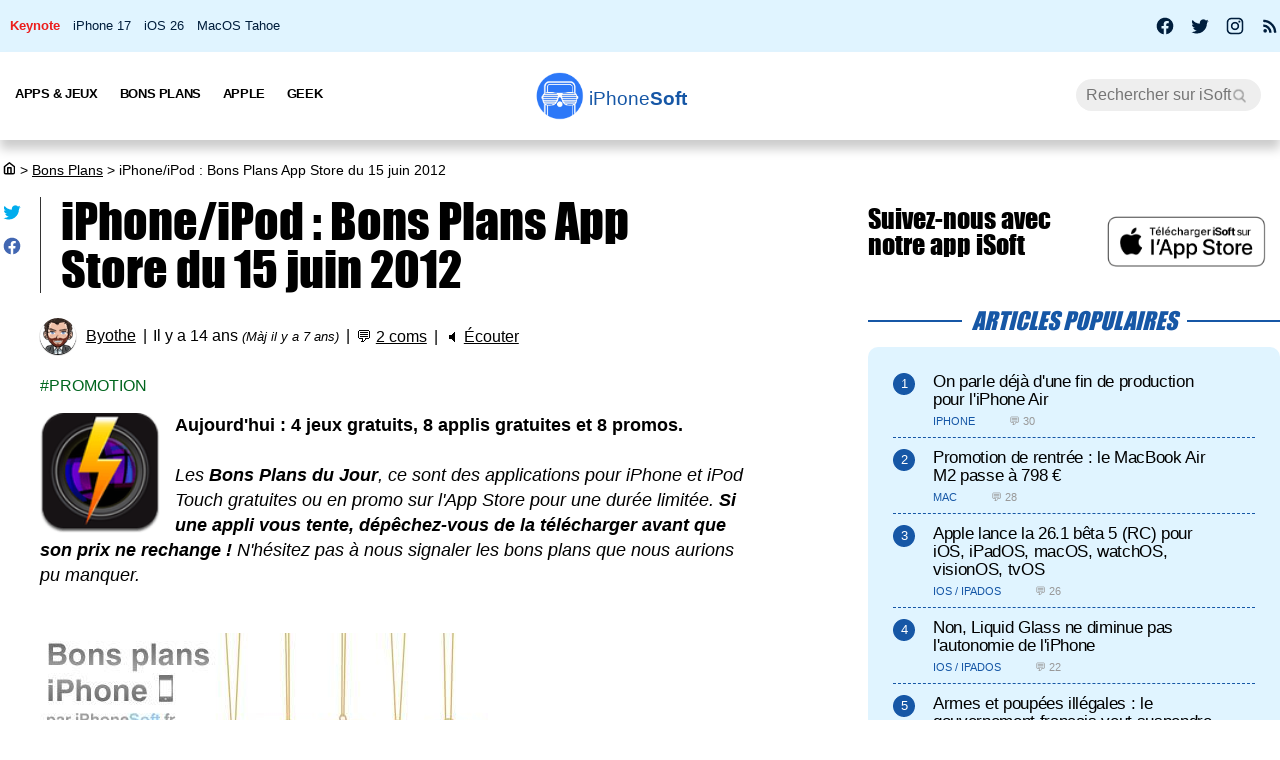

--- FILE ---
content_type: text/html; charset=UTF-8
request_url: https://iphonesoft.fr/2012/06/15/iphone-ipod-bons-plans-app-store-du-15-juin-2012
body_size: 15795
content:
<!DOCTYPE html>
<html dir="ltr" lang="fr-FR" prefix="og: http://ogp.me/ns#">
<head>
	<meta charset="utf-8" />
	<meta name="viewport" content="width=device-width, initial-scale=1, minimum-scale=1, maximum-scale=5" />

	<title>iPhone/iPod : Bons Plans App Store du 15 juin 2012 - iPhoneSoft</title>
	<link rel="preload" href="/fonts/impact.woff" as="font" type="font/woff" crossorigin="anonymous" />

	<link rel="canonical" href="https://iphonesoft.fr/2012/06/15/iphone-ipod-bons-plans-app-store-du-15-juin-2012" />
	<link rel="amphtml" href="https://iphonesoft.fr/2012/06/15/iphone-ipod-bons-plans-app-store-du-15-juin-2012?AMP=1" />
	<link rel="icon" type="image/png" href="/isoft-ico.png" />
	<link rel="shortcut icon" type="image/x-icon" href="/favicon-isoft.ico" />

	<meta name="theme-color" content="#1966b5">



<script type="application/ld+json">
{
  "@context": "http://schema.org",
  "@type": "NewsArticle",
  "headline": "iPhone/iPod : Bons Plans App Store du 15 juin 2012",
  "keywords":"Promotion",
  "url": "https://iphonesoft.fr/2012/06/15/iphone-ipod-bons-plans-app-store-du-15-juin-2012",

    "articleSection": "Bons Plans",

  "datePublished": "2012-06-15T09:01:12+02:00",
  "dateModified": "2019-03-25T11:03:43+01:00",
  "author": {
    "@type": "Person",
    "name": "Byothe"
  },
    "image": {
    "@type": "ImageObject",
    "url": "https://iphonesoft.fr/images/appstore/523079876/kingdom-story-xd.jpg",
    "height": 298,
    "width": 448  },

  
   "publisher": {
    "@type": "Organization",
    "name": "iPhoneSoft",
    "url": "https://iphonesoft.fr",
    "logo": {
      "@type": "ImageObject",
      "url": "https://iphonesoft.fr/images/appstore/705165892/isoft-le-blog-icon.png",
      "width": 200,
      "height": 200,
     "author": {
        "@type": "Thing",
        "name": "iPhoneSoft"
     }
    }
  },
  "mainEntityOfPage": {
    "@type": "WebPage",
    "@id": "https://iphonesoft.fr/2012/06/15/iphone-ipod-bons-plans-app-store-du-15-juin-2012",
  "name": "iPhone/iPod : Bons Plans App Store du 15 juin 2012"
  }
}
</script>
<script type="application/ld+json">
{
	"@context": "http://schema.org",
	"@type": "WebSite",
	"name": "iPhoneSoft",
	"alternateName": "iPhoneSoft.fr",
	"url": "https://iphonesoft.fr",
	"potentialAction": { 
    		"@type": "SearchAction", 
    		"target": "https://iphonesoft.fr/?q={search_term}", 
    		"query-input": "required name=search_term"
    	}
}
</script>
<script type="application/ld+json">
{
	"@context": "http://schema.org",
	"@type": "Organization",
	"name": "iPhoneSoft",
	"url": "https://iphonesoft.fr",
	"sameAs": ["https://www.facebook.com/iPhoneSoft.fr", "https://twitter.com/iphonesoft_fr", "https://www.instagram.com/iphonesoft_fr"],
    "logo" : "https://iphonesoft.fr/images/appstore/705165892/isoft-le-blog-icon.png"
}
</script>
	
<script type="application/ld+json">
{"@context":"https://schema.org","@type":"BreadcrumbList","itemListElement":[{"@type":"ListItem","position":0,"item":{"@id":"https://iphonesoft.fr","name":"iSoft"}},{"@type":"ListItem","position":1,"item":{"@id":"https://iphonesoft.fr/Bons-plans","name":"Bons Plans"}},{"@type":"ListItem","position":2,"item":{"@id":"https://iphonesoft.fr/2012/06/15/iphone-ipod-bons-plans-app-store-du-15-juin-2012","name":"iPhone/iPod : Bons Plans App Store du 15 juin 2012"}}]}</script>
<!-- Google Tag Manager -->
<script>(function(w,d,s,l,i){w[l]=w[l]||[];w[l].push({'gtm.start':
new Date().getTime(),event:'gtm.js'});var f=d.getElementsByTagName(s)[0],
j=d.createElement(s),dl=l!='dataLayer'?'&l='+l:'';j.async=true;j.src=
'https://www.googletagmanager.com/gtm.js?id='+i+dl;f.parentNode.insertBefore(j,f);
})(window,document,'script','dataLayer','GTM-K8B62KFD');</script>
<!-- End Google Tag Manager -->
 	<meta name="news_keywords" content="Promotion" /> 
	<meta name="robots" content="index, follow" />
		
  	<meta name="author" content="Byothe" />
	<meta name="verify-v1" content="y58/sO5dFB0PN3gf90fVlTF+dTQ391PEyJGBFolKgoc=" />	
	<meta name="msvalidate.01" content="AFDD5F164387978BDA99C32DEFA8CEC9" />
	<meta name="google-site-verification" content="Y-ZJgt085AeJqlpoOoJmXduAVysMHOFU627aX3mkpVE" />
	<meta name="facebook-domain-verification" content="uem2ee5dh88zkopu7s79at4hd42dt2" />
	<meta name='impact-site-verification' value='1771757877'>
	<meta name="apple-itunes-app" content="app-id=705165892, affiliate-data=at=10lsZq&ct=iPhoneSoftBanner" />
	<link rel="apple-touch-icon" href="/images/appstore/705165892/isoft-le-blog-icon.png" />


<script data-ad-client="ca-pub-2876880394645729" defer src="https://pagead2.googlesyndication.com/pagead/js/adsbygoogle.js" crossorigin="anonymous"></script>





<script async src="https://www.googletagmanager.com/gtag/js?id=G-GNM3HH4JDZ"></script>
<script>
  window.dataLayer = window.dataLayer || [];
  function gtag(){dataLayer.push(arguments);}

gtag('consent', 'default', {
  'ad_storage': 'granted',
  'ad_user_data': 'granted',
  'ad_personalization': 'denied',
  'analytics_storage': 'granted'
});

  gtag('js', new Date());
  gtag('config', 'G-GNM3HH4JDZ');


</script>



	<link href="/themes/isoft-v7/web-styles.css?2025" media="screen" rel="stylesheet" type="text/css">
	<link rel="alternate" type="application/rss+xml" title="RSS" href="https://feeds.feedburner.com/iphonesoft" />

	<link rel="next" href="/2012/06/15/ipad-bons-plans-app-store-du-15-juin-2012" title="iPad : Bons Plans App Store du 15 juin 2012" />
<link rel="prev" href="/2012/06/15/electronic-arts-fete-les-pere-avec-des-promos-a-gogo" title="Electronic Arts fête les pères avec des promos à gogo !" />

	<meta name="twitter:card" content="summary_large_image"/>
	<meta name="twitter:domain" content="iPhoneSoft.fr">
	<meta name="twitter:site" content="@iPhoneSoft_fr">
	<meta name="twitter:creator" content="@iPhoneSoft_fr"/>
	<meta name="twitter:url" content="https://iphonesoft.fr/2012/06/15/iphone-ipod-bons-plans-app-store-du-15-juin-2012"/>
	<meta name="twitter:title" content="iPhone/iPod : Bons Plans App Store du 15 juin 2012"/>
	<meta property="fb:app_id" content="296662390456395" />
	<meta property='og:locale' content='fr_FR'/>
	<meta property='og:title' content="iPhone/iPod : Bons Plans App Store du 15 juin 2012"/>
	<meta property='og:url' content='https://iphonesoft.fr/2012/06/15/iphone-ipod-bons-plans-app-store-du-15-juin-2012'/>
	<meta property="og:site_name" content="iPhoneSoft.fr">
	<meta property="og:type" content="article">
	
	
<meta name="twitter:image" content="https://iphonesoft.fr/images/appstore/523079876/kingdom-story-xd.jpg" /><meta property="og:image" content="https://iphonesoft.fr/images/appstore/523079876/kingdom-story-xd.jpg" /><meta property="og:image:width" content="448" />
<meta property="og:image:height" content="298" />

<link rel="dns-prefetch" href="//www.google-analytics.com" />
<link rel="dns-prefetch" href="//adservice.google.com" />
<link rel="dns-prefetch" href="//pagead2.googlesyndication.com" />
<link rel="dns-prefetch" href="//tpc.googlesyndication.com" />
<link rel="dns-prefetch" href="//ad.doubleclick.net" />
<link rel="dns-prefetch" href="//googleads.g.doubleclick.net" />
<link rel="dns-prefetch" href="//stats.g.doubleclick.net" />
<link rel="dns-prefetch" href="//cm.g.doubleclick.net" />

</head>

<body>

<!-- Google Tag Manager (noscript) -->
<noscript><iframe src="https://www.googletagmanager.com/ns.html?id=GTM-K8B62KFD"
height="0" width="0" style="display:none;visibility:hidden"></iframe></noscript>
<!-- End Google Tag Manager (noscript) -->


<input type="checkbox" class="burger" name="menu" aria-label="Menu et recherche" title="Menu et recherche" />
<div class="real_menu">	<span></span>
			<span></span>
			<span></span>
</div>


<div id="subnav">
	<div id="subnavcontainer">
		<ul id="tendances">
			<li><strong><a class="hot" href="/keynote/" title="Keynote Apple en français">Keynote</a></strong></li>
			<li><a href="/tag/iphone-17" title="iPhone 17 Air">iPhone 17</a></li>
			<li><a href="/tag/ios-26" title="iOS 26 : date, mise à jour, nouveautés">iOS 26</a></li>
			<li><a href="/tag/tahoe" title="MacOS 26 Tahoe : date, mise à jour, nouveautés">MacOS Tahoe</a></li>
		</ul>

		<div id="social"> 
			<a title="Facebook iPhoneSoft" target="_blank" href="https://www.facebook.com/iPhoneSoft.fr" id="facebook" rel="nofollow noopener">
			<svg class="mdi-icon " width="20" height="20" fill="currentColor" viewBox="0 0 24 24"><title>Facebook</title><path d="M12 2.04C6.5 2.04 2 6.53 2 12.06C2 17.06 5.66 21.21 10.44 21.96V14.96H7.9V12.06H10.44V9.85C10.44 7.34 11.93 5.96 14.22 5.96C15.31 5.96 16.45 6.15 16.45 6.15V8.62H15.19C13.95 8.62 13.56 9.39 13.56 10.18V12.06H16.34L15.89 14.96H13.56V21.96A10 10 0 0 0 22 12.06C22 6.53 17.5 2.04 12 2.04Z"></path></svg>
			</a>
			<a title="X / Twitter iPhoneSoft" target="_blank" href="https://x.com/iphonesoft_fr" id="twitter" rel="nofollow noopener">
			<svg class="mdi-icon " width="20" height="20" fill="currentColor" viewBox="0 0 24 24"><title>Twitter</title><path d="M22.46,6C21.69,6.35 20.86,6.58 20,6.69C20.88,6.16 21.56,5.32 21.88,4.31C21.05,4.81 20.13,5.16 19.16,5.36C18.37,4.5 17.26,4 16,4C13.65,4 11.73,5.92 11.73,8.29C11.73,8.63 11.77,8.96 11.84,9.27C8.28,9.09 5.11,7.38 3,4.79C2.63,5.42 2.42,6.16 2.42,6.94C2.42,8.43 3.17,9.75 4.33,10.5C3.62,10.5 2.96,10.3 2.38,10C2.38,10 2.38,10 2.38,10.03C2.38,12.11 3.86,13.85 5.82,14.24C5.46,14.34 5.08,14.39 4.69,14.39C4.42,14.39 4.15,14.36 3.89,14.31C4.43,16 6,17.26 7.89,17.29C6.43,18.45 4.58,19.13 2.56,19.13C2.22,19.13 1.88,19.11 1.54,19.07C3.44,20.29 5.7,21 8.12,21C16,21 20.33,14.46 20.33,8.79C20.33,8.6 20.33,8.42 20.32,8.23C21.16,7.63 21.88,6.87 22.46,6Z"></path></svg>
			</a>
			<a title="Instagram iPhoneSoft" target="_blank" href="https://www.instagram.com/iphonesoft_fr/" id="instagram" rel="nofollow noopener">
			<svg class="mdi-icon " width="20" height="20" fill="currentColor" viewBox="0 0 24 24"><title>Instagram</title><path d="M7.8,2H16.2C19.4,2 22,4.6 22,7.8V16.2A5.8,5.8 0 0,1 16.2,22H7.8C4.6,22 2,19.4 2,16.2V7.8A5.8,5.8 0 0,1 7.8,2M7.6,4A3.6,3.6 0 0,0 4,7.6V16.4C4,18.39 5.61,20 7.6,20H16.4A3.6,3.6 0 0,0 20,16.4V7.6C20,5.61 18.39,4 16.4,4H7.6M17.25,5.5A1.25,1.25 0 0,1 18.5,6.75A1.25,1.25 0 0,1 17.25,8A1.25,1.25 0 0,1 16,6.75A1.25,1.25 0 0,1 17.25,5.5M12,7A5,5 0 0,1 17,12A5,5 0 0,1 12,17A5,5 0 0,1 7,12A5,5 0 0,1 12,7M12,9A3,3 0 0,0 9,12A3,3 0 0,0 12,15A3,3 0 0,0 15,12A3,3 0 0,0 12,9Z"></path></svg>
			</a>
			
			<a title="Rss iPhoneSoft" target="_blank" href="https://feeds.feedburner.com/iphonesoft" id="rss" rel="nofollow noopener">
			<svg class="mdi-icon " width="20" height="20" fill="currentColor" viewBox="0 0 24 24"><title>RSS</title><path d="M6.18,15.64A2.18,2.18 0 0,1 8.36,17.82C8.36,19 7.38,20 6.18,20C5,20 4,19 4,17.82A2.18,2.18 0 0,1 6.18,15.64M4,4.44A15.56,15.56 0 0,1 19.56,20H16.73A12.73,12.73 0 0,0 4,7.27V4.44M4,10.1A9.9,9.9 0 0,1 13.9,20H11.07A7.07,7.07 0 0,0 4,12.93V10.1Z"></path></svg>
			</a>
		</div>
	</div>
</div>

	<header>

		<nav>

			<div id="menu">


				<ul id="univers">

					<li>
						<a class="title isoft-logo" href="/" title="La référence de l'actualité Apple et geek avec de l'info, des rumeurs, des avis et des tests en français pour les appareils, les OS, les apps et les jeux."><span class="light">iPhone</span>Soft</a>
						<!--<ul>
							<li>
								<a class="itweak-logo" href="https://iphonetweak.fr" title="La référence pour exploiter son iPhone et iPad avec le Jailbreak. Personnalisez iOS et iPadOS avec les meilleurs tweaks et thèmes.">iPhoneTweak</a>
							</li>

					</ul>-->
				</li>

			</ul>
			<ul class="internLinks">

<li class="parent" id="univers-mobile"><span onclick="toggle_menu('menu1');">Univers</span>
<!--<ul id="menu1">
							
							<li>
								<a class="itweak-logo" href="https://iphonetweak.fr" title="La référence pour exploiter son iPhone et iPad avec le Jailbreak. Personnalisez iOS et iPadOS avec les meilleurs tweaks et thèmes.">iPhoneTweak</a>
							
	
						
					</ul></li>-->
</li>

				

				<li class="parent"><span onclick="toggle_menu('menu2')" >Apps & Jeux
					<ul id="menu2">
						<li><a href="/tag/app-gratuite" title="App Gratuite iPhone et iPad">App Gratuite</a></li>							
						<li><a href="/Applications-iphone" title="App pour iPhone / iPad">Applications iOS</a></li>
						<li><a href="/Applications-mac" title="App pour Mac">Applications Mac</a></li>
						<li><a href="/Jeux-videos" title="Jeux pour iPhone / iPad">Jeux iOS</a></li>
						<li><a href="/Jeux-video-mac" title="Jeux pour Mac">Jeux Mac</a></li>
						<li><a href="/top-iphone-gratuit" title="top 100 des meilleurs jeux et apps pour iPhone">Top 100 apps iPhone</a></li>
						<li><a href="/top-ipad-gratuit" title="top 100 des meilleurs jeux et apps pour iPad">Top 100 apps iPad</a></li>



					</ul>
				</li>
				<li class="parent"><span onclick="toggle_menu('menu3');"  >Bons Plans
					<ul id="menu3">
						<li><a href="/forfait-mobile" title="Bons plans forfaits iPhone en promo">Forfaits pas chers</a></li>
						<li><a href="/Bons-plans" title="Bons plans iPhone et iPad sur App Store">Bons Plans Apps</a></li>
						<li><a href="https://bonplanmobile.com" target="_blank" title="Bons plans mobile : promo sur iPhone, iPad, accessoires, coques, chargeurs, casques, écouteurs, ..." rel="nofollow">Boutique</a></li>


						<li><a href="https://amzn.to/2PRnkyW" title="Bons plans Amazon : ventes flash" rel="nofollow" target="_blank">Amazon : ventes flash</a></li>
						<li><a href="https://rover.ebay.com/rover/1/709-53476-19255-0/1?ff3=4&pub=5575422662&toolid=10001&campid=5338368776&mpre=https://www.ebay.fr/deals/high-tech" title="Bons plans Ebay" rel="nofollow" target="_blank">Ebay : bons plans</a></li>
						<li><a href="https://www.awin1.com/cread.php?awinmid=7735&amp;awinaffid=297849&amp;clickref=&amp;p=https://www.darty.com/nav/achat/bons_plans/index.html" title="Bons plans Darty : promos" rel="nofollow" target="_blank">Darty : bons plans</a></li>
						<li><a href="https://www.awin1.com/cread.php?awinmid=12665&amp;awinaffid=297849&amp;clickref=&amp;p=https://www.fnac.com/Ventes-Flash/shi42245/w-4" title="Bons plans Fnac : ventes flash" rel="nofollow" target="_blank">Fnac : ventes flash</a></li>




			
						<li><a href="/top-musique">Top 100 musique</a></li>

						<li><a href="/top-movies">Top 100 vidéo</a></li>
						
					</ul>
				</li>



				

				<li class="parent"><span onclick="toggle_menu('menu4');" >Apple
					<ul id="menu4">
						<li><a href="/Actualite-apple" title="Actualité Apple, iPhone, iPod, iPod Touch, iPad, iPad Air et iPad Mini">Actualité</a></li>
						<li><a href="/Ios" title="iOS : firmwares iPhone et iPad Apple">iOS / iPadOS</a></li>
						<li><a href="/Macos" title="MacOS : firmwares ordinateurs Mac Apple">MacOS</a></li>
						<li><a href="/Accessoires-apple" title="Accessoires pour appareils Apple">Accessoires</a></li>
						<li><a href="/Services-apple" title="Service d'Apple : Siri, Apple Music, Apple Pay, iTunes, Apple TV Plus, Apple Arcade, Apple Card, et plus">Services</a></li>
						<li><a href="/Vision" title="Apple Vision Pro : l'ordinateur spatial">Vision</a></li>
						<li><a href="/Iphone" title="iPhone d'Apple">iPhone</a></li>	
						<li><a href="/Ipad" title="iPad d'Apple">iPad</a></li>		
						<li><a href="/Apple-watch" title="Apple Watch">Apple Watch</a></li>
						<li><a href="/Apple-tv" title="Apple tv">Apple TV</a></li>
						<li><a href="/Airpods" title="AirPods d'Apple">AirPods</a></li>
						<li><a href="/Mac" title="MacBook, Mac mini, iMac, Mac Studio, Mac Pro">Mac</a></li>
						<li><a href="/Ipod" title="iPod Touch d'Apple">iPod Touch</a></li>
						<li><a href="/Homepod" title="Homepod d'Apple">HomePod</a></li>
						<li><a href="/Beats" title="Beats : casques et écouteurs">Beats</a></li>
						<li><a href="/Carplay" title="Carplay d'Apple">Carplay</a></li>
						<li><a href="/Developpement" title="Développement Apple en swift, swiftUI et objective-c">Dev iOS</a></li>
						<li><a href="/tag/test">Tests</a></li>
<li><a href="/Tuto-comment-ca-marche">Tutos et astuces</a></li>
						<li><a href="/Applications-cydia" title="Jailbreak et Cydia">Jailbreak</a></li>
						

					</ul>
				</li>

				<li class="parent"><span onclick="toggle_menu('menu5');" >Geek
					<ul id="menu5">
						<li><a href="/Android-concurrence" title="Android">Android</a></li>
						<li><a href="/Windows" title="Windows sur Mac">Windows</a></li>
						<li><a href="/Linux" title="Linux sur Mac">Linux</a></li>
						<li><a href="/Forfaits" title="Forfaits iPhone">Forfaits</a></li>
						<li><a href="/Montres" title="Montres connectées et bracelets">Montres</a></li>
						<li><a href="/Consoles" title="consoles de jeux vidéo">Consoles</a></li>
						<li><a href="/Domotique" title="Maison connectée">Domotique</a></li>
						<li><a href="/Geekeries" title="Geekeries : la culture geek et IA">Geek & IA</a></li>
						<li><a href="/Tv-son" title="Télévisions connectées, dongles, casques, écouteurs, barres de son">TV & Son</a></li>
						<li><a href="/Video" title="Vidéo : films, séries, VOD, Netflix, Apple TV+, ...">Vidéo</a></li>
						<li><a href="/Musique" title="Musique : albums, singles, Apple Music, Spotify, Deezer, ...">Musique</a></li>
						<li><a href="/Fond-d-ecrans-wallpaper-et-themes" title="Wallpapers iPhone et iPad">Fonds d'écran</a></li>
						<li><a href="/Voitures" title="Véhicules électriques, hybrides, connectées et autonomes">Véhicules</a></li>
						<li><a href="/Concours-iphone" title="Concours iPhone, iPad et Mac">Concours</a></li>
				
					</ul>
				</li>

			</ul>



			<form class="research" action="/" method="get"> <!-- barre de recherche -->
				<input name="q" id="q" type="search" size="30" value="" placeholder="Rechercher sur iSoft" accesskey="4" aria-label="Recherche" title="Recherche" />

				<input id="go" type="submit" class="submit" value="Go" />

			</form>
			
		</div>
	</nav>
<div class="mobile_title hide_web">
<span class="logo" title="logo iPhoneSoft"></span> <a class="title isoft-logo" href="/" title="La référence de l'actualité Apple et geek avec de l'info, des rumeurs, des avis et des tests en français pour les appareils, les OS, les apps et les jeux."><span class="light">iPhone</span>Soft</a>
</div>

</header>
	<div class="bigcontainer">

		<section id="iphone">
			  
			<div id="breadcrumbs"><p><a href="/" title="Accueil iPhoneSoft : actualité Apple" ><svg class="mdi-icon" width="16" height="15" fill="currentColor" viewbox="0 0 15 16"><title>Accueil</title><path d="M 8.539062 2.40625 C 8.808594 2.199219 9.191406 2.199219 9.460938 2.40625 L 14.710938 6.492188 C 14.894531 6.632812 15 6.851562 15 7.082031 L 15 13.5 C 15 14.558594 14.140625 15.417969 13.082031 15.417969 L 4.917969 15.417969 C 3.859375 15.417969 3 14.558594 3 13.5 L 3 7.082031 C 3 6.851562 3.105469 6.632812 3.289062 6.492188 Z M 9 3.949219 L 4.5 7.449219 L 4.5 13.5 C 4.5 13.707031 4.652344 13.878906 4.847656 13.910156 L 4.917969 13.917969 L 6.5 13.917969 L 6.5 8.25 C 6.5 7.867188 6.792969 7.546875 7.164062 7.503906 L 7.25 7.5 L 10.75 7.5 C 11.136719 7.5 11.453125 7.789062 11.496094 8.164062 L 11.5 8.25 L 11.5 13.917969 L 13.082031 13.917969 C 13.289062 13.917969 13.460938 13.765625 13.496094 13.566406 L 13.5 13.5 L 13.5 7.449219 Z M 10 9 L 8 9 L 8 13.917969 L 10 13.917969 Z M 10 9 "></path></svg></a> <span>></span> <a href="/Bons-plans">Bons Plans</a> <span>></span> iPhone/iPod : Bons Plans App Store du 15 juin 2012</p></div>
			 					
				

<article class="news">


<ul class="post-share">
<li><a href="https://twitter.com/share?text=Super+article+sur+iPhoneSoft&amp;url=https%3A%2F%2Fiphonesoft.fr%2F2012%2F06%2F15%2Fiphone-ipod-bons-plans-app-store-du-15-juin-2012" class="as-twitter" title="Tweet" rel="nofollow" target="_blank"><svg class="mdi-icon " width="20" height="20" fill="currentColor" viewbox="0 0 24 24"><title>Twitter</title><path d="M22.46,6C21.69,6.35 20.86,6.58 20,6.69C20.88,6.16 21.56,5.32 21.88,4.31C21.05,4.81 20.13,5.16 19.16,5.36C18.37,4.5 17.26,4 16,4C13.65,4 11.73,5.92 11.73,8.29C11.73,8.63 11.77,8.96 11.84,9.27C8.28,9.09 5.11,7.38 3,4.79C2.63,5.42 2.42,6.16 2.42,6.94C2.42,8.43 3.17,9.75 4.33,10.5C3.62,10.5 2.96,10.3 2.38,10C2.38,10 2.38,10 2.38,10.03C2.38,12.11 3.86,13.85 5.82,14.24C5.46,14.34 5.08,14.39 4.69,14.39C4.42,14.39 4.15,14.36 3.89,14.31C4.43,16 6,17.26 7.89,17.29C6.43,18.45 4.58,19.13 2.56,19.13C2.22,19.13 1.88,19.11 1.54,19.07C3.44,20.29 5.7,21 8.12,21C16,21 20.33,14.46 20.33,8.79C20.33,8.6 20.33,8.42 20.32,8.23C21.16,7.63 21.88,6.87 22.46,6Z"></path></svg></a></li>
	
<li>		<a href="https://www.facebook.com/sharer/sharer.php?u=https%3A%2F%2Fiphonesoft.fr%2F2012%2F06%2F15%2Fiphone-ipod-bons-plans-app-store-du-15-juin-2012&t=iPhoneSoft" class="as-facebook" title="Partager sur Facebook" target="_blank" rel="nofollow"><svg class="mdi-icon " width="20" height="20" fill="currentColor" viewBox="0 0 24 24"><title>Facebook</title><path d="M12 2.04C6.5 2.04 2 6.53 2 12.06C2 17.06 5.66 21.21 10.44 21.96V14.96H7.9V12.06H10.44V9.85C10.44 7.34 11.93 5.96 14.22 5.96C15.31 5.96 16.45 6.15 16.45 6.15V8.62H15.19C13.95 8.62 13.56 9.39 13.56 10.18V12.06H16.34L15.89 14.96H13.56V21.96A10 10 0 0 0 22 12.06C22 6.53 17.5 2.04 12 2.04Z"></path></svg></a></li>
</ul>



	<h1>iPhone/iPod : Bons Plans App Store du 15 juin 2012	</h1>

	<ul class="post-info">
		<li><img alt="auteur" class="lazy avatar" src='/images/blank.gif' data-src="/images/redacteurs/byothe.gif"><a class="redac" href="/redacteur/byothe">Byothe</a></li>
		<li>Il y a 14 ans <em>(Màj il y a 7 ans)</em></li>
		<li>💬 <span  onclick="scrollToElement('com');" class="react">2 coms</span></li>  
 
		<li>🔈 <span id="speak" onclick="speech('content','speak')">Écouter</span></li>
				
		<!--<li><iframe class="facebook" loading="lazy" src="https://www.facebook.com/plugins/like.php?href=https%3A%2F%2Fiphonesoft.fr%2F2012%2F06%2F15%2Fiphone-ipod-bons-plans-app-store-du-15-juin-2012&amp;width=150&amp;layout=button_count&amp;action=like&amp;size=large&amp;lazy=true&amp;share=false&amp;height=30&amp;appId" width="150" height="30" scrolling="no" frameborder="0" allowfullscreen="true" allow="autoplay; clipboard-write; encrypted-media; picture-in-picture; web-share" title="Facebook like"></iframe>-->
		</li>   
		      		
		
	</ul>


	<ul class="post-tag">
		<li><a href="/tag/promotion" rel="tag" title="Promotion">Promotion</a></li>	</ul>
	

<div id="content">
	
		<p><img src="/images/blank.gif" data-src="/images/appstore/467939077/acdsee-camera-flash-icon.png" class="lazy img_margin" alt="acdsee-camera-flash-1" title="acdsee-camera-flash-1" width="" /> <strong>Aujourd'hui : 4 jeux gratuits, 8 applis gratuites et 8 promos.</strong><br />
<br />
<em>Les <strong>Bons Plans du Jour</strong>, ce sont des applications pour iPhone et iPod Touch gratuites ou en promo sur l'App Store pour une durée limitée. <strong>Si une appli vous tente, dépêchez-vous de la télécharger avant que son prix ne rechange !</strong> N'hésitez pas à nous signaler les bons plans que nous aurions pu manquer.</em><br />
<br />
<img src="/images/blank.gif" data-src="/images/autopromo/bons-plans-iphone.jpg" class="lazy " alt="bons-plans-iphone" title="bons-plans-iphone" width="" /></p><div id="promo-one"></div><div class="pub"><ins class="adsbygoogle"
					style="display:block; text-align:center;"
					data-ad-layout="in-article"
					data-ad-format="fluid"
					data-ad-client="ca-pub-2876880394645729"
					data-ad-slot="6501882873"></ins>
					<script>
						(adsbygoogle = window.adsbygoogle || []).push({});
					</script>
					</div>&nbsp;

<p><strong>JEUX :</strong></p>
&nbsp;

<p><img src="/images/blank.gif" data-src="/images/appstore/523079876/kingdom-story-xd-icon.png" class="lazy img_margin" alt="kingdom-story-xd" title="kingdom-story-xd" width="" /><strong>Kingdom Story XD</strong> (Jeu, Universelle, VO, 19.5 Mo)<br />
<br />
Jeu de RPG avec des combats au tour par tour (achats in-app).<br />
<br />
<a class="link-appstore" href="https://apps.apple.com/fr/app/kingdom-story-xd/id523079876?mt=8&amp;uo=4&amp;at=10lsZq&amp;ct=bonsPlans" rel="external nofollow">Télécharger gratuitement Kingdom Story XD sur App Store.</a><br />
<img src="/images/blank.gif" data-src="/images/appstore/523079876/kingdom-story-xd.jpg" class="lazy " alt="kingdom-story-xd" title="kingdom-story-xd" width="" /></p>
&nbsp;

<p><img src="/images/blank.gif" data-src="/images/appstore/514257257/tiny-arpg-icon.png" class="lazy img_margin" alt="tiny-arpg" title="tiny-arpg" width="" /><strong>Tiny ARPG</strong> (Jeu, Universelle, 3 étoiles - 6 votes, VO, 4.3 Mo, Game Center)</p><div class="pub pubMedium"><ins class="adsbygoogle"
					style="display:block; text-align:center;"
					data-ad-layout="in-article"
					data-ad-format="fluid"
					data-ad-client="ca-pub-2876880394645729"
					data-ad-slot="2758527846"></ins>
					<script>
						(adsbygoogle = window.adsbygoogle || []).push({});
					</script>
					</div><p>
Un mini jeu de RPG dans lequel vous n'avez qu'à sauter et tuer les ennemis.<br />
<br />
<a class="link-appstore" href="https://apps.apple.com/fr/app/tiny-arpg/id514257257?mt=8&amp;uo=4&amp;at=10lsZq&amp;ct=bonsPlans" rel="external nofollow">Télécharger gratuitement Tiny ARPG sur App Store.</a><br />
<img src="/images/blank.gif" data-src="/images/appstore/514257257/tiny-arpg.jpg" class="lazy " alt="tiny-arpg" title="tiny-arpg" width="" /></p><br />
<br />
&nbsp;

<p><img src="/images/blank.gif" data-src="/images/appstore/423722522/drop-the-chicken-icon.png" class="lazy img_margin" alt="drop-the-chicken-1" title="drop-the-chicken-1" width="" /><strong>Drop The Chicken</strong> (Jeu, Universelle, 4.5 étoiles - 499 votes, VO, 74.4 Mo, Game Center)<br />
<br />
Jeu de puzzle physique trés sympa.<br />
<br />
<a class="link-appstore" href="https://apps.apple.com/fr/app/drop-the-chicken/id423722522?mt=8&amp;uo=4&amp;at=10lsZq&amp;ct=bonsPlans" rel="external nofollow">Télécharger gratuitement Drop The Chicken sur App Store.</a><br />
<img src="/images/blank.gif" data-src="/images/appstore/423722522/drop-the-chicken-1.jpg" class="lazy " alt="drop-the-chicken-1" title="drop-the-chicken-1" width="" /></p>
&nbsp;

<p><img src="/images/blank.gif" data-src="/images/appstore/510845384/ah-zombies-hd-icon.png" class="lazy img_margin" alt="ah-zombies-hd" title="ah-zombies-hd" width="" /><strong>Ah!Zombies HD</strong> (Jeu, Universelle, 4 étoiles - 24 votes, VO, 24 Mo, Game Center)</p><div class="pub pubMedium"><ins class="adsbygoogle"
					style="display:block; text-align:center;"
					data-ad-layout="in-article"
					data-ad-format="fluid"
					data-ad-client="ca-pub-2876880394645729"
					data-ad-slot="2758527846"></ins>
					<script>
						(adsbygoogle = window.adsbygoogle || []).push({});
					</script>
					</div><p>
Utilisez tout l'arsenal à votre disposition pour dézinguer du zombie (achats in-app).<br />
<br />
<a class="link-appstore" href="https://apps.apple.com/fr/app/ah!zombies-hd/id510845384?mt=8&amp;uo=4&amp;at=10lsZq&amp;ct=bonsPlans" rel="external nofollow">Télécharger gratuitement Ah!Zombies HD sur App Store.</a><br />
<img src="/images/blank.gif" data-src="/images/appstore/510845384/ah-zombies-hd.jpg" class="lazy " alt="ah-zombies-hd" title="ah-zombies-hd" width="" /></p><br />
<br />
&nbsp;

<p><strong>APPLICATIONS :</strong></p>
&nbsp;

<p><img src="/images/blank.gif" data-src="/images/appstore/497870532/the-birthday-app-l-application-des-anniversaires-icon.png" class="lazy img_margin" alt="the-birthday-app-l-application-des-anniversaires-1" title="the-birthday-app-l-application-des-anniversaires-1" width="" /><strong>The Birthday App : L'application des anniversaires</strong> (App, VF, 8.8 Mo)<br />
<br />
Avec cette application très complète vous n'aurez plus aucune excuse pour ne pas fêter l'anniversaire de vos proches ! (synchro carnet d'adresse et/ou Facebook, rappel paramétrable, etc.) Une appli à ne pas rater !<br />
<br />
<a class="link-appstore" href="http://www.applink.fr/?app=18&amp;partner=1&amp;target=itunes.apple.com#id497870532?mt=8&amp;uo=4&amp;at=10lsZq&amp;ct=bonsPlans" rel="nofollow">Télécharger gratuitement The Birthday App : L'application des anniversaires sur App Store.</a><br />
<img src="/images/blank.gif" data-src="/images/appstore/497870532/the-birthday-app-l-application-des-anniversaires-1.jpg" class="lazy " alt="the-birthday-app-l-application-des-anniversaires-1" title="the-birthday-app-l-application-des-anniversaires-1" width="" /></p>
&nbsp;

<p><img src="/images/blank.gif" data-src="/images/appstore/427543706/supershare-icon.png" class="lazy img_margin" alt="supershare-1" title="supershare-1" width="" /><strong>SuperShare</strong> (App, Universelle, 4 étoiles - 26 votes, VF, 4.6 Mo)<br />
<br />
Transformez votre appareil en serveur accessible par plusieurs appareils simultanément via votre réseau sans fil et BlueTooth.<br />
<br />
<a class="link-appstore" href="https://apps.apple.com/fr/app/supershare/id427543706?mt=8&amp;uo=4&amp;at=10lsZq&amp;ct=bonsPlans" rel="external nofollow">Télécharger gratuitement SuperShare sur App Store.</a><br />
<img src="/images/blank.gif" data-src="/images/appstore/427543706/supershare-1.jpg" class="lazy " alt="supershare-1" title="supershare-1" width="" /></p>
&nbsp;

<p><img src="/images/blank.gif" data-src="/images/appstore/328545077/atomium-tableau-pb-riodique-icon.png" class="lazy img_margin" alt="atomium-tableau-pb-riodique" title="atomium-tableau-pb-riodique" width="" /><strong>Atomium: Tableau Périodique</strong> (App, 3.5 étoiles - 10 votes, VF, 2 Mo)<br />
<br />
Atomium est un tableau périodique qui cible spécifiquement les écoliers et étudiants ayant choisi les branches scientifiques comme branches secondaires.<br />
<br />
<a class="link-appstore" href="https://apps.apple.com/fr/app/atomium-tableau-periodique/id328545077?mt=8&amp;uo=4&amp;at=10lsZq&amp;ct=bonsPlans" rel="external nofollow">Télécharger gratuitement Atomium: Tableau Périodique sur App Store.</a><br />
<img src="/images/blank.gif" data-src="/images/appstore/328545077/atomium-tableau-pb-riodique.jpg" class="lazy " alt="atomium-tableau-pb-riodique" title="atomium-tableau-pb-riodique" width="" /></p><br />
<br /><div class="pub"><ins class="adsbygoogle"
					style="display:block; text-align:center;"
					data-ad-layout="in-article"
					data-ad-format="fluid"
					data-ad-client="ca-pub-2876880394645729"
					data-ad-slot="2758527846"></ins>
					<script>
						(adsbygoogle = window.adsbygoogle || []).push({});
					</script>
					</div>
&nbsp;

<p><img src="/images/blank.gif" data-src="/images/appstore/512285526/instantframe-icon.png" class="lazy img_margin" alt="instantframe-1" title="instantframe-1" width="" /><strong>InstantFrame</strong> (App, VO, 5.8 Mo)<br />
<br />
Ajoutez de beaux effets et des cadres à vos photos un peu à la manière d'Instagram.<br />
<br />
<a class="link-appstore" href="https://apps.apple.com/fr/app/instantframe/id512285526?mt=8&amp;uo=4&amp;at=10lsZq&amp;ct=bonsPlans" rel="external nofollow">Télécharger gratuitement InstantFrame sur App Store.</a><br />
<img src="/images/blank.gif" data-src="/images/appstore/512285526/instantframe-1.jpg" class="lazy " alt="instantframe-1" title="instantframe-1" width="" /></p>
&nbsp;

<p><img src="/images/blank.gif" data-src="/images/appstore/505059060/99-800-hd-wallaper-e-with-glow-effects-icon.png" class="lazy img_margin" alt="99-800-hd-wallaper-e-with-glow-effects-1" title="99-800-hd-wallaper-e-with-glow-effects-1" width="" /><strong>99,800+ HD Wallaper™ With Glow Effects</strong> (App, 5 étoiles - 5 votes, VO, 3.4 Mo)<br />
<br />
Des fonds d'écran à gogo.<br />
<br />
<a class="link-appstore" href="https://apps.apple.com/fr/app/99-800+-hd-wallaper-glow-effects/id505059060?mt=8&amp;uo=4&amp;at=10lsZq&amp;ct=bonsPlans" rel="external nofollow">Télécharger gratuitement 99,800+ HD Wallaper™ With Glow Effects sur App Store.</a><br />
<img src="/images/blank.gif" data-src="/images/appstore/505059060/99-800-hd-wallaper-e-with-glow-effects-1.jpg" class="lazy " alt="99-800-hd-wallaper-e-with-glow-effects-1" title="99-800-hd-wallaper-e-with-glow-effects-1" width="" /></p>
&nbsp;

<p><img src="/images/blank.gif" data-src="/images/appstore/467939077/acdsee-camera-flash-icon.png" class="lazy img_margin" alt="acdsee-camera-flash-1" title="acdsee-camera-flash-1" width="" /><strong>ACDSee Camera Flash</strong> (App, Universelle, 4 étoiles - 49 votes, VO, 3.3 Mo)<br />
<br />
Application permettant de corriger l'exposition des photos sous-exposées.<br />
<br />
<a class="link-appstore" href="https://apps.apple.com/fr/app/acdsee-camera-flash/id467939077?mt=8&amp;uo=4&amp;at=10lsZq&amp;ct=bonsPlans" rel="external nofollow">Télécharger gratuitement ACDSee Camera Flash sur App Store.</a><br />
<img src="/images/blank.gif" data-src="/images/appstore/467939077/acdsee-camera-flash-1.jpg" class="lazy " alt="acdsee-camera-flash-1" title="acdsee-camera-flash-1" width="" /></p>
&nbsp;

<p><img src="/images/blank.gif" data-src="/images/appstore/380234314/here-it-is-icon.png" class="lazy img_margin" alt="here-it-is-1" title="here-it-is-1" width="" /><strong>Here It Is</strong> (App, 1 étoile - 1 vote, VO, 0.4 Mo)<br />
<br />
Application permettant de partager votre position GPS.<br />
<br />
<a class="link-appstore" href="https://apps.apple.com/fr/app/here-it-is/id380234314?mt=8&amp;uo=4&amp;at=10lsZq&amp;ct=bonsPlans" rel="external nofollow">Télécharger gratuitement Here It Is sur App Store.</a><br />
<img src="/images/blank.gif" data-src="/images/appstore/380234314/here-it-is-1.jpg" class="lazy " alt="here-it-is-1" title="here-it-is-1" width="" /></p>
&nbsp;

<p><img src="/images/blank.gif" data-src="/images/appstore/403526281/france-taxi-icon.png" class="lazy img_margin" alt="france-taxi-1" title="france-taxi-1" width="" /><strong>France_Taxi</strong> (App, 3 étoiles - 2 votes, VF, 2.8 Mo)<br />
<br />
Trouvez des taxis autour de vous (achats in-app).<br />
<br />
<a class="link-appstore" href="https://apps.apple.com/fr/app/france-taxi/id403526281?mt=8&amp;uo=4&amp;at=10lsZq&amp;ct=bonsPlans" rel="external nofollow">Télécharger gratuitement France_Taxi sur App Store.</a><br />
<img src="/images/blank.gif" data-src="/images/appstore/403526281/france-taxi-1.jpg" class="lazy " alt="france-taxi-1" title="france-taxi-1" width="" /></p>
&nbsp;

<p><strong>PROMOS :</strong></p>
&nbsp;

<p><img src="/images/blank.gif" data-src="/images/_122010/electronic-arts-iphone-1.png" class="lazy img_margin" alt="Electronic Arts" title="Electronic Arts" width="" /> Dimanche 17 juin, c'est la fête des père et Electronic Arts a décidé de fêter ça comme il se doit en proposant un bon paquet de promos et même quelques jeux gratuits.<br />
<br />
Au programme 19 jeux pour iPhone et 21 jeux pour iPad !</p>
&nbsp;

<p><img src="/images/blank.gif" data-src="/images/appstore/364603934/le-massage-icon.png" class="lazy img_margin" alt="le-massage" title="le-massage" width="" /><strong>Le Massage</strong> (App, Universelle, 5 étoiles - 1 vote, VF, 939.5 Mo) passe de 4.99€ à 0.79€<br />
<br />
Devenez un pro du massage grâce à des tutoriels en vidéo (1h15 de cours).<br />
<br />
<a class="link-appstore" href="https://apps.apple.com/fr/app/le-massage/id364603934?mt=8&amp;uo=4&amp;at=10lsZq&amp;ct=bonsPlans" rel="external nofollow">Télécharger Le Massage à 0.79€ sur App Store.</a><br />
<img src="/images/blank.gif" data-src="/images/appstore/364603934/le-massage.jpg" class="lazy " alt="le-massage" title="le-massage" width="" /></p>
&nbsp;

<p><img src="/images/blank.gif" data-src="/images/appstore/338977566/thumbjam-icon.png" class="lazy img_margin" alt="thumbjam-1" title="thumbjam-1" width="" /><strong>ThumbJam</strong> (App, Universelle, 5 étoiles - 77 votes, VO, 185.3 Mo) passe de 5.49€ à 0.79€<br />
<br />
Application qui vous permet de réaliser des improvisations sur une trentaine d'instruments différents !</p><div class="pub"><ins class="adsbygoogle"
					style="display:block; text-align:center;"
					data-ad-layout="in-article"
					data-ad-format="fluid"
					data-ad-client="ca-pub-2876880394645729"
					data-ad-slot="2758527846"></ins>
					<script>
						(adsbygoogle = window.adsbygoogle || []).push({});
					</script>
					</div><p>
<a class="link-appstore" href="https://apps.apple.com/fr/app/thumbjam/id338977566?mt=8&amp;uo=4&amp;at=10lsZq&amp;ct=bonsPlans" rel="external nofollow">Télécharger ThumbJam à 0.79€ sur App Store.</a><br />
<img src="/images/blank.gif" data-src="/images/appstore/338977566/thumbjam-1.jpg" class="lazy " alt="thumbjam-1" title="thumbjam-1" width="" /></p><br />
<br />
&nbsp;

<p><img src="/images/blank.gif" data-src="/images/appstore/427276222/right-note-ear-trainer-icon.png" class="lazy img_margin" alt="right-note-ear-trainer" title="right-note-ear-trainer" width="" /><strong>Right Note - Ear Trainer</strong> (App, Universelle, VO, 23.9 Mo) passe de 15.99€ à 0.79€<br />
<br />
Outil destiné à faire travailler votre oreille de manière à reconnaître les notes de musique.<br />
<br />
<a class="link-appstore" href="https://apps.apple.com/fr/app/right-note-ear-trainer/id427276222?mt=8&amp;uo=4&amp;at=10lsZq&amp;ct=bonsPlans" rel="external nofollow">Télécharger Right Note - Ear Trainer à 0.79€ sur App Store.</a><br />
<img src="/images/blank.gif" data-src="/images/appstore/427276222/right-note-ear-trainer.jpg" class="lazy " alt="right-note-ear-trainer" title="right-note-ear-trainer" width="" /></p>
&nbsp;

<p><img src="/images/blank.gif" data-src="/images/appstore/447863734/photo-power-icon.png" class="lazy img_margin" alt="photo-power-1" title="photo-power-1" width="" /><strong>Photo Power</strong> (App, 4.5 étoiles - 27 votes, VF, 4.8 Mo) passe de 2.39€ à 0.79€<br />
<br />
Très bonne application de retouche photo avec beaucoup de fonctionnalités.<br />
<br />
<a class="link-appstore" href="https://apps.apple.com/fr/app/photo-power/id447863734?mt=8&amp;uo=4&amp;at=10lsZq&amp;ct=bonsPlans" rel="external nofollow">Télécharger Photo Power à 0.79€ sur App Store.</a><br />
<img src="/images/blank.gif" data-src="/images/appstore/447863734/photo-power-1.jpg" class="lazy " alt="photo-power-1" title="photo-power-1" width="" /></p>
&nbsp;

<p><img src="/images/blank.gif" data-src="/images/appstore/441701963/nba-2k12-for-iphone-icon.png" class="lazy img_margin" alt="nba-2k12-for-iphone" title="nba-2k12-for-iphone" width="" /><strong>NBA 2K12 for iPhone</strong> (Jeu, 3 étoiles - 14 votes, VO, 502.8 Mo, Game Center) passe de 3.99€ à 2.99€<br />
<br />
Jeu de basketball.<br />
<br />
<a class="link-appstore" href="https://apps.apple.com/fr/app/nba-2k12-for-iphone/id441701963?mt=8&amp;uo=4&amp;at=10lsZq&amp;ct=bonsPlans" rel="external nofollow">Télécharger NBA 2K12 for iPhone à 2.99€ sur App Store.</a><br />
<img src="/images/blank.gif" data-src="/images/appstore/441701963/nba-2k12-for-iphone.jpg" class="lazy " alt="nba-2k12-for-iphone" title="nba-2k12-for-iphone" width="" /></p>
&nbsp;

<p><img src="/images/blank.gif" data-src="/images/appstore/324563544/civilization-revolution-icon.png" class="lazy img_margin" alt="civilization-revolution" title="civilization-revolution" width="" /><strong>Civilization Revolution</strong> (Jeu, 4.5 étoiles - 18 votes, VF, 93.5 Mo, Game Center) passe de 2.39€ à 0.79€<br />
<br />
L'adaptation mobile du célèbre jeu de gestion d'un civilisation signé Sid Meier.<br />
<br />
<a class="link-appstore" href="https://apps.apple.com/fr/app/civilization-revolution/id324563544?mt=8&amp;uo=4&amp;at=10lsZq&amp;ct=bonsPlans" rel="external nofollow">Télécharger Civilization Revolution à 0.79€ sur App Store.</a><br />
<img src="/images/blank.gif" data-src="/images/appstore/324563544/civilization-revolution.jpg" class="lazy " alt="civilization-revolution" title="civilization-revolution" width="" /></p>
&nbsp;

<p><img src="/images/blank.gif" data-src="/images/appstore/387273637/2k-sports-nhl-2k11-icon.png" class="lazy img_margin" alt="2k-sports-nhl-2k11" title="2k-sports-nhl-2k11" width="" /><strong>2K Sports NHL 2K11</strong> (Jeu, 3.5 étoiles - 4 votes, VO, 204.2 Mo) passe de 2.99€ à 1.59€<br />
<br />
Excellent jeu de hockey sur glace pour les fans du genre.<br />
<br />
<a class="link-appstore" href="https://apps.apple.com/fr/app/2k-sports-nhl-2k11/id387273637?mt=8&amp;uo=4&amp;at=10lsZq&amp;ct=bonsPlans" rel="external nofollow">Télécharger 2K Sports NHL 2K11 à 1.59€ sur App Store.</a><br />
<img src="/images/blank.gif" data-src="/images/appstore/387273637/2k-sports-nhl-2k11.jpg" class="lazy " alt="2k-sports-nhl-2k11" title="2k-sports-nhl-2k11" width="" /></p>
&nbsp;

<p><img src="/images/blank.gif" data-src="/images/appstore/489352710/awakening-le-royaume-gobelin-full-icon.png" class="lazy img_margin" alt="awakening-le-royaume-gobelin-full" title="awakening-le-royaume-gobelin-full" width="" /><strong>Awakening: Le Royaume Gobelin (Full)</strong> (Jeu, 5 étoiles - 6 votes, VF, 284.8 Mo, Game Center) passe de 1.59€ à 0.79€<br />
<br />
La princesse Sophia, sortie d'un sommeil centenaire, part à la recherche de son peuple en compagnie de Ran la Chouette et du Dragon de poche. Elle traverse le château volant, la Forêt Champiternelle puis Bourg-Goblin et s'échappe de la tour-prison. Vivez avec humour cette aventure somptueuse et résolvez les nombreux mini-jeux pour décrocher les trophées.<br />
<br />
<a class="link-appstore" href="https://apps.apple.com/fr/app/awakening-le-royaume-gobelin/id489352710?mt=8&amp;uo=4&amp;at=10lsZq&amp;ct=bonsPlans" rel="external nofollow">Télécharger Awakening: Le Royaume Gobelin (Full) à 0.79€ sur App Store.</a><br />
<img src="/images/blank.gif" data-src="/images/appstore/489352710/awakening-le-royaume-gobelin-full.jpg" class="lazy " alt="awakening-le-royaume-gobelin-full" title="awakening-le-royaume-gobelin-full" width="" /></p></div>



</article>


<div id="retroviseur">
<div class="subsection">Poursuivez la lecture</div>
	<ul><li><a href="https://iphonesoft.fr/2013/06/15/iphone-ipod-bons-plans-app-store-du-15-juin-2013"><img alt="momento icon" class="img_margin vertical_midd lazy" src="/images/blank.gif" data-src="/images/appstore/347019672/momento-icon.png">iPhone/iPod : Bons Plans App Store du 15 juin 2013</a></li><li><a href="https://iphonesoft.fr/2012/12/15/iphone-ipod-bons-plans-app-store-du-15-decembre-2012"><img alt="fotoable icon" class="img_margin vertical_midd lazy" src="/images/blank.gif" data-src="/images/appstore/510329023/fotoable-icon.png">iPhone/iPod : Bons Plans App Store du 15 décembre 2012</a></li><li><a href="https://iphonesoft.fr/2012/11/15/iphone-ipod-bons-plans-app-store-du-15-novembre-2012"><img alt="lostwinds2 winter of the melodias icon" class="img_margin vertical_midd lazy" src="/images/blank.gif" data-src="/images/appstore/488671285/lostwinds2-winter-of-the-melodias-icon.png">iPhone/iPod : Bons Plans App Store du 15 novembre 2012</a></li><li><a href="https://iphonesoft.fr/2012/10/15/iphone-ipod-bons-plans-app-store-du-15-octobre-2012"><img alt="free music downloader u icon" class="img_margin vertical_midd lazy" src="/images/blank.gif" data-src="/images/appstore/458568150/free-music-downloader-u-icon.png">iPhone/iPod : Bons Plans App Store du 15 octobre 2012</a></li><li><a href="https://iphonesoft.fr/2012/09/15/iphone-ipod-bons-plans-app-store-du-15-septembre-2012"><img alt="babel rising 3d icon" class="img_margin vertical_midd lazy" src="/images/blank.gif" data-src="/images/appstore/522047109/babel-rising-3d-icon.png">iPhone/iPod : Bons Plans App Store du 15 septembre 2012</a></li><li><a href="https://iphonesoft.fr/2012/08/15/iphone-ipod-bons-plans-app-store-du-15-aout-2012"><img alt="razor salvation icon" class="img_margin vertical_midd lazy" src="/images/blank.gif" data-src="/images/appstore/528471609/razor-salvation-icon.png">iPhone/iPod : Bons Plans App Store du 15 août 2012</a></li></ul></div>


<div class="subsection" id="com">2 réactions</div>
	<div id="comList">
		
					
					<p id="c406281" class="comment-infos answer">
												<span class="comment-author">Yoann <a class="comment-response" href="#c_mail" onclick='document.getElementById("c_content").value="@Yoann :\n"'>↩</a></span>
											</p>
		
					<blockquote class=" answer">
					Sympa l'appli d'anniversaire ;)					</blockquote>

					<p class="comment-date answer">
						<span>15/06/2012 &agrave;</span>
						<span>11h04</span>
					</p>
								
					<p id="c406274" class="comment-infos answer">
												<span class="comment-author">Criss <a class="comment-response" href="#c_mail" onclick='document.getElementById("c_content").value="@Criss :\n"'>↩</a></span>
											</p>
		
					<blockquote class=" answer">
					L'application des anniversaires et Acdsee pour moi, merci !					</blockquote>

					<p class="comment-date answer">
						<span>15/06/2012 &agrave;</span>
						<span>10h38</span>
					</p>
				</div>


<div class="subsection subsectionBlue" id="co">Donnez votre avis</div>
<div id="showAddCom" onclick="getElementById('addCom').style.display=''; this.style.display='none';">Cliquez pour commenter</div>
<div id="addCom" style="display:none">
	
				


<form action="https://iphonesoft.fr/2012/06/15/iphone-ipod-bons-plans-app-store-du-15-juin-2012#com" method="post" id="comment-form" enctype="multipart/form-data">
	<div>
						<div id="infos">
			<input name="c_nom" id="c_nom" type="text" size="30" maxlength="255" placeholder="Pseudo" title="Votre pseudo" value="" />
		
			<input name="c_mail" id="c_mail" type="text" size="30" maxlength="255" placeholder="Email" title="Votre email" value="" />
		</div>

				
		<p id="message">
			<textarea name="c_content" id="c_content" onkeyup="textAreaAdjust(this)" placeholder="
Tout message ne respectant pas les règles sera modéré (spam, pub, insulte, ...)
" title="Votre message"></textarea>
			
			<span><small>&nbsp;</small></span>
		</p>
		




<br />
		<p id="captcha" class="captcha h">
		  <label for="dc_captcha"><span id="aripagixohetigazyw"><strong><span class="blue">a</span><span class="pink">b</span><span class="red">i</span><span class="green">n</span><span>6</span></strong></span></label>
		  <input name="dc_captcha" id="dc_captcha" type="text" title="captcha anti-spam" size="10" class="formInput" placeholder="Recopiez le code indiqu&eacute;" /><input name="dc_captcha_code" value="11c7b5437bd9c24f677cc72576333a9a" type="hidden" />		</p>
<br />
		
		<p id="newsletter">
			<input type="checkbox" id="c_optin" name="c_optin" />
			<label for="c_optin">Recevoir nos informations importantes, cf mentions légales en bas de page.</label>
		</p>
			
<p id="remember"><input type="checkbox" id="c_remember" name="c_remember" />
			<label for="c_remember">Se souvenir de mes informations</label>
		</p>


	        
<p id="notif">
			<input type="checkbox" id="c_trackback" name="c_trackback">
			<label for="c_trackback">Etre notifié en cas de réponse ?</label>
		</p>
<input type="hidden" name="redir" value="https://iphonesoft.fr/2012/06/15/iphone-ipod-bons-plans-app-store-du-15-juin-2012" />

			<br /><input id="validate" type="submit" class="preview" value="Je commente l'article" />
		<br />
</div>

</form>
	
</div>



<div class="subsection">Vous aimerez peut-être</div>

<div class="relatives">
<ins class="adsbygoogle"
     style="display:block"
     data-ad-format="autorelaxed"
     data-ad-client="ca-pub-2876880394645729"
     data-ad-slot="5679702280"></ins>
     <script>
	(adsbygoogle = window.adsbygoogle || []).push({});
     </script>

</div>

 




 

<br />

				


		</section> <!-- fin iphone -->
<section id="sidebarPost">

<div id="app">
<div id="app_title">Suivez-nous avec notre app iSoft</div>
<a id="app_link" href="https://apple.co/2qnqYEL" rel="nofollow noopener" target="_blank" title="iSoft v9 par iPhoneSoft pour iPhone 16, iPhone 15, iPhone 14, iPhone 13, iPhone 12, iPhone 11, iPhone XS / XR, iPod Touch, iPad, iPad Air, iPad Pro, iPad Mini, Apple Watch, Vision Pro et Mac"></a>
</div>




<div class="subtitle">Articles populaires</div>
<div id="lastArticles" class="box"> 
 
<ul><li class="top"><a title="On parle déjà d'une fin de production pour l'iPhone Air" href="https://iphonesoft.fr/2025/10/22/parle-fin-production-iphone-air">On parle déjà d'une fin de production pour l'iPhone Air</a><span><small class="blue">iPhone</small>  <small class="gray">💬 30</small></span></li><li class="top"><a title="Promotion de rentrée : le MacBook Air M2 passe à 798 € " href="https://iphonesoft.fr/2022/08/11/promo-macbook-air-m2-version-256-go">Promotion de rentrée : le MacBook Air M2 passe à 798 € </a><span><small class="blue">Mac</small>  <small class="gray">💬 28</small></span></li><li class="top"><a title="Apple lance la 26.1 bêta 5 (RC) pour iOS, iPadOS, macOS, watchOS, visionOS, tvOS" href="https://iphonesoft.fr/2025/09/22/apple-beta-26-1-ios-ipados-macos-watchos-visionos-tvos">Apple lance la 26.1 bêta 5 (RC) pour iOS, iPadOS, macOS, watchOS, visionOS, tvOS</a><span><small class="blue">iOS / iPadOS</small>  <small class="gray">💬 26</small></span></li><li class="top"><a title="Non, Liquid Glass ne diminue pas l'autonomie de l'iPhone" href="https://iphonesoft.fr/2025/10/26/non-liquid-glass-diminue-pas-autonomie-iphone">Non, Liquid Glass ne diminue pas l'autonomie de l'iPhone</a><span><small class="blue">iOS / iPadOS</small>  <small class="gray">💬 22</small></span></li><li class="top"><a title="Armes et poupées illégales : le gouvernement français veut suspendre Shein en urgence" href="https://iphonesoft.fr/2025/11/05/armes-poupees-illegales-gouvernement-francais-suspendre-shein-urgence">Armes et poupées illégales : le gouvernement français veut suspendre Shein en urgence</a><span><small class="blue">Applications mobile</small>  <small class="gray">💬 20</small></span></li><li class="top"><a title="Apple devrait réduire la production de l’iPhone Air face à des ventes décevantes" href="https://iphonesoft.fr/2025/10/17/apple-reduire-production-iphone-air-face-ventes-decevantes">Apple devrait réduire la production de l’iPhone Air face à des ventes décevantes</a><span><small class="blue">iPhone</small>  <small class="gray">💬 19</small></span></li><li class="top"><a title="Elon Musk lance Grokipédia, son alternative controversée à Wikipédia" href="https://iphonesoft.fr/2025/10/28/elon-musk-grokipedia-alternative-controversee-wikipedia">Elon Musk lance Grokipédia, son alternative controversée à Wikipédia</a><span><small class="blue">Applications mobile</small>  <small class="gray">💬 19</small></span></li><li class="top"><a title="Analyse : l'iPhone Air est un échec commercial mais pas technologique" href="https://iphonesoft.fr/2025/11/02/analyse-iphone-air-echec-commercial-pas-technologique">Analyse : l'iPhone Air est un échec commercial mais pas technologique</a><span><small class="blue">iPhone</small>  <small class="gray">💬 17</small></span></li><li class="top"><a title="L'application Spliiit est disponible sur iOS et Android " href="https://iphonesoft.fr/2025/11/07/application-spliiit-disponible-ios-android">L'application Spliiit est disponible sur iOS et Android </a><span><small class="blue">Applications mobile</small>  <small class="gray">💬 17</small></span></li><li class="top"><a title="Free lance Free TV, sa plateforme de télévision gratuite avec 170 chaînes" href="https://iphonesoft.fr/2025/10/21/free-free-tv-plateforme-television-gratuite-170-chaines">Free lance Free TV, sa plateforme de télévision gratuite avec 170 chaînes</a><span><small class="blue">Applications mobile</small>  <small class="gray">💬 15</small></span></li></ul></div>


	<div class="center">
		<ins class="adsbygoogle"
     style="display:block"
     data-ad-client="ca-pub-2876880394645729"
     data-ad-slot="7827805709"
     data-ad-format="auto"
     data-full-width-responsive="true"></ins>					
	<script>
		(adsbygoogle = window.adsbygoogle || []).push({});
	</script>	</div>


<div id="underpost">
<div class="subtitle">Les derniers articles</div>
<ul><li><img alt="Bons plans iOS : Lara Croft: Guardian of Light, PARANORMASIGHT, Meteora et Alt-Frequencies"  class="lazy" data-src="/images/appstore/6502455111/lara-croft-guardian-of-light-iphone.jpg" src="/images/blank.gif"  /><span class='infos'><span class='cat'>Bons Plans</span><a href="https://iphonesoft.fr/2025/11/10/bons-plans-ios-lara-croft-guardian-of-light-paranormasight-meteora-alt-frequencies">Bons plans iOS : Lara Croft: Guardian of Light, PARANORMASIGHT, Meteora et Alt-Frequencies</a><span class='date'>10/11 <strong>Alban</strong></span></span></li><li><img alt="Bons plans iOS : Lawgivers, Boris and the Dark Survival, Iron Marines et Origami pour enfants"  class="lazy" data-src="/images/appstore/1640632432/resident-evil-2-iphone.jpg" src="/images/blank.gif"  /><span class='infos'><span class='cat'>Bons Plans</span><a href="https://iphonesoft.fr/2025/10/31/bons-plans-ios-lawgivers-boris-and-the-dark-survival-iron-marines-origami-enfants">Bons plans iOS : Lawgivers, Boris and the Dark Survival, Iron Marines et Origami pour enfants</a><span class='date'>31/10 <strong>Alban</strong></span></span></li><li><img alt="Bons plans iOS : Bridges: Link Formatting, Galaxy Trucker, Fuel, Wind Wings et After Inc."  class="lazy" data-src="/images/appstore/1547214584/wind-wings-iphone-ipad.jpg" src="/images/blank.gif"  /><span class='infos'><span class='cat'>Bons Plans</span><a href="https://iphonesoft.fr/2025/10/22/bons-plans-ios-bridges-link-formatting-galaxy-trucker-fuel-wind-wings-after-inc">Bons plans iOS : Bridges: Link Formatting, Galaxy Trucker, Fuel, Wind Wings et After Inc.</a><span class='date'>22/10 <strong>Alban</strong></span></span></li><li><img alt="Bons plans iOS : World of Juice, Retro City Rampage DX, Animatic et LEGO Duplo Doctor"  class="lazy" data-src="/images/appstore/6477299620/lego-duplo-doctor-iphone-ipad.jpg" src="/images/blank.gif"  /><span class='infos'><span class='cat'>Bons Plans</span><a href="https://iphonesoft.fr/2025/10/15/bons-plans-ios-world-of-juice-retro-city-rampage-dx-animatic-lego-duplo-doctor">Bons plans iOS : World of Juice, Retro City Rampage DX, Animatic et LEGO Duplo Doctor</a><span class='date'>15/10 <strong>Alban</strong></span></span></li><li><img alt="Bons plans iOS : Super Farming Boy, Levelhead, Cascadia Digital et Empty Fasting"  class="lazy" data-src="/images/appstore/1658860667/old-monterrey-iphone.jpg" src="/images/blank.gif"  /><span class='infos'><span class='cat'>Bons Plans</span><a href="https://iphonesoft.fr/2025/10/03/bons-plans-ios-super-farming-boy-levelhead-cascadia-digital-empty-fasting">Bons plans iOS : Super Farming Boy, Levelhead, Cascadia Digital et Empty Fasting</a><span class='date'>03/10 <strong>Medhi</strong></span></span></li><li><img alt="Bons plans iOS : The Terminal Secret, RESIDENT EVIL 7, Insomnia et PlayNav"  class="lazy" data-src="/images/appstore/6746459625/the-terminal-secret-iphone.jpg" src="/images/blank.gif"  /><span class='infos'><span class='cat'>Bons Plans</span><a href="https://iphonesoft.fr/2025/09/26/bons-plans-ios-the-terminal-secret-resident-evil-7-biohazard-insomnia-playnav">Bons plans iOS : The Terminal Secret, RESIDENT EVIL 7, Insomnia et PlayNav</a><span class='date'>26/09 <strong>Alban</strong></span></span></li><li><img alt="Bons plans iOS : Codenames, MO: Astray, Invert et GTA: Vice City"  class="lazy" data-src="/images/appstore/6468845173/gta-vice-city-iphone-ipad.jpg" src="/images/blank.gif"  /><span class='infos'><span class='cat'>Bons Plans</span><a href="https://iphonesoft.fr/2025/09/12/bons-plans-ios-codenames-mo-astray-invert-gta-vice-city">Bons plans iOS : Codenames, MO: Astray, Invert et GTA: Vice City</a><span class='date'>12/09 <strong>Alban</strong></span></span></li><li><img alt="Bons plans iOS : Memos-Voice, Block Dash Watch, DYSMANTLE et Alphaputt"  class="lazy" data-src="/images/appstore/1192689055/alphaputt-iphone-ipad.jpg" src="/images/blank.gif"  /><span class='infos'><span class='cat'>Bons Plans</span><a href="https://iphonesoft.fr/2025/08/22/bons-plans-ios-memos-voice-block-dash-watch-dysmantle-alphaputt">Bons plans iOS : Memos-Voice, Block Dash Watch, DYSMANTLE et Alphaputt</a><span class='date'>22/08 <strong>Medhi</strong></span></span></li><li><img alt="Bons plans iOS : GeoShred Play, 20 Minutes Till Dawn, Endling, Cut the Buttons et Little Nightmares"  class="lazy" data-src="/images/appstore/474138682/cut-the-buttons-iphone.jpg" src="/images/blank.gif"  /><span class='infos'><span class='cat'>Bons Plans</span><a href="https://iphonesoft.fr/2025/08/16/bons-plans-ios-geoshred-play-20-minutes-till-dawn-endling-cut-the-buttons-little-nightmares">Bons plans iOS : GeoShred Play, 20 Minutes Till Dawn, Endling, Cut the Buttons et Little Nightmares</a><span class='date'>16/08 <strong>Medhi</strong></span></span></li><li><img alt="Bons plans iOS : Castle Ramble, Lara Croft: Guardian of Light, FINAL FANTASY 8, Space Marshals"  class="lazy" data-src="/images/appstore/6502455111/lara-croft-guardian-of-light-iphone.jpg" src="/images/blank.gif"  /><span class='infos'><span class='cat'>Bons Plans</span><a href="https://iphonesoft.fr/2025/08/04/bons-plans-ios-castle-ramble-lara-croft-guardian-of-light-final-fantasy-8-space-marshals">Bons plans iOS : Castle Ramble, Lara Croft: Guardian of Light, FINAL FANTASY 8, Space Marshals</a><span class='date'>04/08 <strong>Alban</strong></span></span></li><li><img alt="Bons plans iOS : KaChiKa, hocus et Mare"  class="lazy" data-src="/images/appstore/1030548464/hocus-iphone-ipad.jpg" src="/images/blank.gif"  /><span class='infos'><span class='cat'>Bons Plans</span><a href="https://iphonesoft.fr/2025/07/18/bons-plans-ios-kachika-hocus-mare">Bons plans iOS : KaChiKa, hocus et Mare</a><span class='date'>18/07 <strong>Alban</strong></span></span></li><li><img alt="Bons plans iOS : AROCHECKY, Final Fantasy 9, Bright Memory: Infinite et Calctan"  class="lazy" data-src="/images/appstore/1543605585/arochecky-1-iphone-ipad.jpg" src="/images/blank.gif"  /><span class='infos'><span class='cat'>Bons Plans</span><a href="https://iphonesoft.fr/2025/07/04/bons-plans-ios-arochecky-final-fantasy-9-bright-memory-infinite-calctan">Bons plans iOS : AROCHECKY, Final Fantasy 9, Bright Memory: Infinite et Calctan</a><span class='date'>04/07 <strong>Alban</strong></span></span></li><li><img alt="Bons plans iOS : Slay the Spire, Figment 2, Prince of Persia Lost Crown, Wheels of Aurelia"  class="lazy" data-src="/images/appstore/6472704261/assassin-s-creed-mirage-iphone-ipad.jpg" src="/images/blank.gif"  /><span class='infos'><span class='cat'>Bons Plans</span><a href="https://iphonesoft.fr/2025/06/27/bons-plans-ios-slay-the-spire-figment-2-prince-of-persia-lost-crown-wheels-of-aurelia">Bons plans iOS : Slay the Spire, Figment 2, Prince of Persia Lost Crown, Wheels of Aurelia</a><span class='date'>27/06 <strong>Alban</strong></span></span></li><li><img alt="Bons plans iOS : Minesweeper, A Cat's Tale, Wreckfest et Sleepy Fan"  class="lazy" data-src="/images/appstore/6656417661/a-cats-tale-iphone.jpg" src="/images/blank.gif"  /><span class='infos'><span class='cat'>Bons Plans</span><a href="https://iphonesoft.fr/2025/06/20/bons-plans-ios-minesweeper-cat-s-tale-wreckfest-sleepy-fan">Bons plans iOS : Minesweeper, A Cat's Tale, Wreckfest et Sleepy Fan</a><span class='date'>20/06 <strong>Medhi</strong></span></span></li><li><img alt="Bons plans iOS : Koa: Journey into Ekos, Avernum HD, Dread Rune, Trainz Simulator 3 et Polar Flow"  class="lazy" data-src="/images/appstore/1501105779/koa-journey-into-ekos-1-iphone-ipad.jpg" src="/images/blank.gif"  /><span class='infos'><span class='cat'>Bons Plans</span><a href="https://iphonesoft.fr/2025/06/17/bons-plans-ios-koa-journey-into-ekos-avernum-hd-dread-rune-trainz-simulator-3-polar-flow">Bons plans iOS : Koa: Journey into Ekos, Avernum HD, Dread Rune, Trainz Simulator 3 et Polar Flow</a><span class='date'>17/06 <strong>Medhi</strong></span></span></li><li><img alt="Bons plans iOS : Orbt XL, RESIDENT EVIL 3, Assassin's Creed Mirage et Maglev Metro"  class="lazy" data-src="/images/appstore/1447210308/orbt-xl-iphone-ipad.jpg" src="/images/blank.gif"  /><span class='infos'><span class='cat'>Bons Plans</span><a href="https://iphonesoft.fr/2025/06/06/bons-plans-ios-orbt-xl-resident-evil-3-assassin-s-creed-mirage-maglev-metro">Bons plans iOS : Orbt XL, RESIDENT EVIL 3, Assassin's Creed Mirage et Maglev Metro</a><span class='date'>06/06 <strong>Medhi</strong></span></span></li><li><img alt="Bons plans iOS : Ding Dong XL, Treasures of the Labyrinth, Dragon Quest 6 et Animatix"  class="lazy" data-src="/images/appstore/6742205180/treasures-of-the-labyrinth-1-iphone.jpg" src="/images/blank.gif"  /><span class='infos'><span class='cat'>Bons Plans</span><a href="https://iphonesoft.fr/2025/05/30/bons-plans-ios-ding-dong-xl-treasures-of-the-labyrinth-dragon-quest-vi-animatix">Bons plans iOS : Ding Dong XL, Treasures of the Labyrinth, Dragon Quest 6 et Animatix</a><span class='date'>30/05 <strong>Medhi</strong></span></span></li><li><img alt="Bons plans iOS : Dumb Phone, Full Throttle Remastered et Minesweeper Classic"  class="lazy" data-src="/images/appstore/306937053/minesweeper-classic-iphone-ipad.jpg" src="/images/blank.gif"  /><span class='infos'><span class='cat'>Bons Plans</span><a href="https://iphonesoft.fr/2025/05/20/bons-plans-ios-dumb-phone-full-throttle-remastered-minesweeper-classic">Bons plans iOS : Dumb Phone, Full Throttle Remastered et Minesweeper Classic</a><span class='date'>20/05 <strong>Alban</strong></span></span></li><li><img alt="Bons plans iOS : Petit orchestre, Cardinal Land et Human: Fall Flat"  class="lazy" data-src="/images/appstore/1353515249/petit-orchestre-iphone-ipad.jpg" src="/images/blank.gif"  /><span class='infos'><span class='cat'>Bons Plans</span><a href="https://iphonesoft.fr/2025/05/09/bons-plans-ios-petit-orchestre-cardinal-land-human-fall-flat">Bons plans iOS : Petit orchestre, Cardinal Land et Human: Fall Flat</a><span class='date'>09/05 <strong>Alban</strong></span></span></li><li><img alt="Bons plans iOS : Bully, Vostok, Cursed Castilla, Strip Designer et Inkwork"  class="lazy" data-src="/images/appstore/1148321705/bully-iphone-ipad.jpg" src="/images/blank.gif"  /><span class='infos'><span class='cat'>Bons Plans</span><a href="https://iphonesoft.fr/2025/05/06/bons-plans-ios-bully-vostok-cursed-castilla-strip-designer-inkwork">Bons plans iOS : Bully, Vostok, Cursed Castilla, Strip Designer et Inkwork</a><span class='date'>06/05 <strong>Alban</strong></span></span></li></ul></div>



	
</section><!-- fin commentaires -->	</div>
		<div id="idLayerContact"></div>
	<footer>


                                       
			<section>

				<div>
					<div class="subtitle">A propos</div><br /><br />
					<ul>
						<li><a href="/premiers-pas">Première fois sur iPhoneSoft ?</a></li>
						<li><a href="/isoft" title="Application iSoft">iSoft</a></li>
						<li><a href="/team">L'équipe</a></li>
						<li><a href="/vie-privee">Vie privée</a></li>
						<li><a href="/cookies">Politique des cookies</a></li>
						<li><a href="/mentions-legales">Mentions légales</a></li>
						

					</ul><br /><br />
				</div>

				<div>
					<div class="subtitle">Liens utiles</div><br /><br />
					<ul>
						<li><a href="javascript:void(showIS_Box());" rel="nofollow">Nous contacter</a></li>
						
						<li><a href="/forfait-mobile">Forfait mobile pas cher</a></li>
						<li><a href="/speedtest">Test de débit</a></li>
						<li><a href="/lexique">Lexique Apple</a></li>
					</ul><br /><br />
				</div>
				
			
				<div>
					<div class="subtitle">Sites partenaires</div><br /><br />
					<ul><li><a href="https://www.keyup.fr" hreflang="fr" title="Agence mobile iPhone iPad" rel="nofollow" target="_blank">Agence mobile</a></li><li><a href="https://x.com/iphonesoft_fr" hreflang="fr" title="Notre compte officiel sur X / Twitter" rel="nofollow" target="_blank">iSoft sur X</a></li><li><a href="https://wagence.com" hreflang="fr" target="_blank">WAgence</a></li></ul><br /><br />
				</div>
				
			</section>


	</footer>



<div class="noDisplay" id="scrolltop" onclick="scrollToTop(1000);"  title="Retour en haut de page" >
</div>

<script src="/js/global2021.js?20240403" defer></script>






</body>
</html>

--- FILE ---
content_type: text/html; charset=utf-8
request_url: https://www.google.com/recaptcha/api2/aframe
body_size: 269
content:
<!DOCTYPE HTML><html><head><meta http-equiv="content-type" content="text/html; charset=UTF-8"></head><body><script nonce="4SKf2OzO_p2IwrOAqQX8GQ">/** Anti-fraud and anti-abuse applications only. See google.com/recaptcha */ try{var clients={'sodar':'https://pagead2.googlesyndication.com/pagead/sodar?'};window.addEventListener("message",function(a){try{if(a.source===window.parent){var b=JSON.parse(a.data);var c=clients[b['id']];if(c){var d=document.createElement('img');d.src=c+b['params']+'&rc='+(localStorage.getItem("rc::a")?sessionStorage.getItem("rc::b"):"");window.document.body.appendChild(d);sessionStorage.setItem("rc::e",parseInt(sessionStorage.getItem("rc::e")||0)+1);localStorage.setItem("rc::h",'1763356276992');}}}catch(b){}});window.parent.postMessage("_grecaptcha_ready", "*");}catch(b){}</script></body></html>

--- FILE ---
content_type: text/css
request_url: https://iphonesoft.fr/themes/isoft-v7/web-styles.css?2025
body_size: 9049
content:
@charset "utf-8";@font-face{font-family:'Impact';src:url(/fonts/impact.eot);src:local('Impact'),url(/fonts/impact.woff) format('woff'),url(/fonts/impact.ttf) format('truetype');font-weight:700;font-style:normal;font-display:swap}:root{--white:#fff;--black:#000;--black-111:#111;--black-dark-1D:#1d1d1d;--black-222:#222;--black-333:#333;--gray-666:#666;--gray-999:#999;--gray-AAA:#aaa;--gray-CCC:#ccc;--gray-DDD:#ddd;--gray-EEE:#eee;--gray-F1:#f1f1f1;--gray-F6:#f6f6f6;--gray-F9:#f9f9f9;--blue:#1657A6;--fb-blue:#4267b2;--tw-blue:#00aced;--light-blue:#e0f4ff;--dark-blue:#001e3d;--brown:#724848;--red:#ec1d1d;--dark-red:#b50707;--light-red:#FFD5D5;--light-green:#CBFFCC;--dark-green:#244824;--yellow:#ddc213;--green:#00661E;--orange:#ff7f2a;--pink:#bb3994}.st-cmp-item li{margin-left:38px;margin-top:10px}a,abbr,acronym,address,applet,article,aside,audio,b,big,blockquote,body,canvas,caption,center,cite,code,dd,del,details,dfn,div,dl,dt,em,embed,fieldset,figcaption,figure,footer,form,h1,h2,h3,h4,h5,h6,header,hgroup,html,i,iframe,img,ins,kbd,label,legend,li,mark,menu,nav,object,ol,output,p,pre,q,ruby,s,samp,section,small,span,strike,strong,sub,summary,sup,table,tbody,td,tfoot,th,thead,time,tr,tt,u,ul,var,video{margin:0;padding:0;border:0;font-size:100%;vertical-align:baseline}article,aside,details,figcaption,figure,footer,header,hgroup,menu,nav,section{display:block}figcaption{text-align:center;font-style:italic;font-size:initial;margin-bottom:30px}ol,ul{list-style:none}blockquote:after,blockquote:before,q:after,q:before{content:'"';content:none}table{border-collapse:collapse;border-spacing:0;margin:10px auto}table td{border:1px solid var(--gray-DDD);padding:10px;font-size:initial;vertical-align:top}table th{padding:10px;font-size:initial}body{line-height:1;font-family:Helvetica,Arial,"Helvetica Neue",Tahoma,sans-serif;font-size:12px;background-color:var(--white);counter-reset:popular}.bigcontainer{width:100%;max-width:1300px;margin:0 auto;display:flex;flex-wrap:wrap}a{color:inherit;cursor:pointer}a:hover,a:link,a:visited{word-break:break-word;outline:0;transition:all .2s ease-in-out}h1{font-family:Impact,HelveticaNeue-CondensedBlack,sans-serif}h2,h3,h4,h5,h6{font-family:Impact,HelveticaNeue-CondensedBlack,Helvetica Neue,sans-serif;font-stretch:condensed;font-weight:800}hr{display:none}.medium{width:50%}.display{display:block}.noDisplay{display:none}.clear{clear:both}.center{text-align:center}.running{color:var(--green)}.finish{color:var(--orange)}.red,.hot,.rouge{color:var(--red)}.blue{color:var(--blue)}.gray{color:var(--gray-999)}.green,.vert{color:var(--green)}.yellow{color:var(--yellow)}.pink{color:var(--pink)}.orange{color:var(--orange)}.brown{color:var(--brown)}.greenGD{background:linear-gradient(129deg,#5389dd,#093,#5de938);background-clip:text;color:#fff0;background-size:300% 100%}.blueGD{background:linear-gradient(129deg,#b825fa,#347CDF,#37bce2);background-clip:text;color:#fff0;background-size:300% 100%}.redGD{background:linear-gradient(129deg,#eb3983,#d50000,#e26d37);background-clip:text;color:#fff0;background-size:300% 100%}.yellowGD{background:linear-gradient(129deg,#ef0000,#e2d537,#e49469);background-clip:text;color:#fff0;background-size:300% 100%}.iphonesoft-error{margin:50px 20px}.iphonesoft-error h1{font-size:2em}.cat{color:var(--blue);text-transform:uppercase;display:inline-block;letter-spacing:-.04em}h1.listeTitle,h1.listeTitle404{font-size:2.5em;font-weight:600;margin:20px 0;letter-spacing:-1px}h1.listeTitle404{color:var(--blue)}h2.listeTitle{font-size:2em;font-weight:600;margin:20px 0;letter-spacing:-1px}a.more{line-height:2.2em;margin-bottom:15px;color:var(--black-333);text-decoration:none;border:2px var(--black-333) solid;border-radius:18px;padding:0 10px;font-weight:700}a.more:hover{color:var(--white);border-color:var(--black-333);background:var(--black-333)}#lastApps a.more{color:var(--green);border-color:var(--green)}#lastApps a.more:hover{color:var(--white);background:var(--green)}#lastPromos a.more{color:var(--red);border-color:var(--red)}#lastPromos a.more:hover{color:var(--white);background:var(--red)}#lastTutos a.more{color:var(--blue);border-color:var(--blue)}#lastTutos a.more:hover{color:var(--white);background:var(--blue)}#lastTests a.more{color:var(--pink);border-color:var(--pink)}#lastTests a.more:hover{color:var(--white);background:var(--blue)}#lastGames a.more{color:var(--yellow);border-color:var(--yellow)}#lastGames a.more:hover{color:var(--white);background:var(--yellow)}#scrolltop:before{background-color:var(--gray-DDD);height:50px;width:50px;border-radius:25px;text-align:center;position:fixed;bottom:20px;right:20px;content:'⇡';font-size:3em;line-height:1.5em;color:var(--gray-666);cursor:pointer;opacity:.97;transition:all .2s ease-in-out}#scrolltop:hover:before{background-color:var(--gray-AAA);transition:all .2s ease-in-out;cursor:pointer}#breadcrumbs{font-size:1.2em}#breadcrumbs a:hover{color:var(--gray-999)}#breadcrumbs a,#breadcrumbs ul li{display:inline;background:0 0}#subnav{height:52px;background:var(--light-blue);line-height:52px;display:block;padding:0;color:var(--dark-blue);margin:0;width:100%;text-decoration:none;z-index:2}#subnavcontainer{display:block;max-width:1300px;margin:0 auto}#social{display:flex;float:right;margin-top:6px}#social a{margin-left:15px}#social a:hover,#social a:active{color:var(--gray-666)}#tendances{float:left}#tendances li{margin-right:10px;display:inline;font-size:1.1em}#tendances li a{text-decoration:none}#tendances li a:hover{color:var(--gray-999)}header #menu{position:relative;display:flex;font-family:Helvetica Neue,Arial;font-size:1.1em}header{position:-webkit-sticky;position:sticky;top:0;box-shadow:0 9px 10px var(--gray-CCC);text-align:left;padding:15px;font-weight:400;line-height:68px;height:58px;margin-bottom:20px;z-index:1;background:rgb(from var(--white) r g b / .75);backdrop-filter:blur(10px);-webkit-backdrop-filter:blur(10px)}header nav{margin:0 auto;position:relative;z-index:2;max-width:1300px}header a.title,header a.title h1{text-decoration:none;display:inline;font-family:Arial,sans-serif}header a.title span.light{font-weight:100;display:inline}input.burger,div.real_menu{display:none}header nav ul.internLinks{font-size:1.1em;order:1;flex-basis:41%;font-weight:700}header nav form.research{padding:2px;order:4;margin-top:10px;display:flex;overflow:hidden;flex-basis:44.9%;justify-content:flex-end}header nav form.research input{padding:0;border:0;outline:0;height:32px;-webkit-appearance:unset;border-radius:0}header nav form.research #q{width:33%;color:var(--black-333);font-size:1.2em;background:var(--gray-EEE);padding:0 25px 0 10px;border-radius:18px;transition:all .2s ease-in-out}header nav form.research #q:focus{width:45%;background:var(--gray-DDD);transition:all .2s ease-in-out}header nav form.research #q::-webkit-search-cancel-button{-webkit-appearance:none}header nav form.research #go{border-left:0;width:22px;padding:2px 0;cursor:pointer;text-indent:4000px;background:url(/themes/isoft-v7/images/spritesv9.png) 93.5% 43.2% no-repeat #fff0;background-size:1400%;position:absolute;right:10px}header nav li.parent{display:inline-block;vertical-align:middle;padding:0 18px 0 0}header nav li.parent>span{cursor:pointer;margin-top:-17px;display:block;line-height:82px;font-weight:600;letter-spacing:-.03em;text-transform:uppercase;font-size:.9em;transition:all .2s ease-in-out}header nav li.parent>span:hover{color:var(--blue)}header nav ul ul{display:none;position:absolute;background:var(--white);border-radius:0 0 5px 5px;padding:25px 15px 5px 15px;top:48px;overflow:hidden;margin-left:-20px}header nav ul ul li{font-weight:400;height:32px;line-height:32px;margin:10px 5px 10px 10px;padding-left:15px;border-left:1px solid var(--black)}header nav a{padding:5px 0;margin-top:-10px;display:block;width:100%;text-decoration:none}header nav ul ul a{padding:10px 10px 10px 0}header nav a:hover,header .active{color:var(--blue)}header nav #univers{list-style:none;order:2}header nav #univers ul{padding:20px 10px 0 10px;width:170px;top:58px;background:var(--white);opacity:.95}header nav #univers li{position:relative;list-style:none;padding:0}header nav #univers a{display:block;padding:0 10px;text-decoration:none;font-size:1.45em;line-height:40px;font-weight:600;color:var(--gray-999)}header nav #univers a:hover{color:var(--gray-999);text-decoration:none}header nav #univers ul{list-style:none;position:absolute;left:-9999px}header nav #univers ul li{float:none;height:35px;border-left:0}header nav #univers ul a{white-space:nowrap}header nav #univers li:hover ul{left:15px}header nav #univers li:hover a,header nav #univers li:hover ul a{text-decoration:none}header nav #univers .isoft-logo,header nav #univers .itweak-logo{background:url(/themes/isoft-v7/images/spritesv9.png) -15% 92% no-repeat;background-size:120%;cursor:pointer;height:70px;width:150px;line-height:75px;display:inline-block;color:var(--blue);text-indent:51px}header nav #univers .isoft-logo:hover,header nav #univers .itweak-logo:hover{filter:grayscale(1)}header nav #univers .itweak-logo{background:url(/themes/isoft-v7/images/spritesv9.png) -5% 67.5% no-repeat;width:32px;height:32px;line-height:32px;background-size:260%;color:var(--brown);font-size:1.2em;text-indent:36px}#lastSelections div,.lastSections div{display:flex;flex-wrap:wrap;justify-content:space-between}.lastSections div{margin-top:20px}#lastSelections div article{list-style:none;flex-basis:48%}#lastSelections div article:first-child{flex-basis:100%;font-size:1.5em}#lastSelections div article a,.lastSections div article a{text-decoration:none;font-family:HelveticaNeue-CondensedBlack,Impact,HelveticaNeue,sans-serif;color:var(--black-333);font-weight:800;font-stretch:condensed}#lastSelections div article a img,#lastTutos div article img,#lastPromos div article img,#lastTests div article img{object-fit:cover;width:100%;transition:transform 0.2s;box-shadow:0 1px 2px var(--gray-CCC);aspect-ratio:16/9 auto}#lastSelections div article a img{height:230px;border-radius:10px}#lastSelections div article:first-child a img{height:420px}#lastGames div article img,#lastApps div article img{height:120px;transition:transform 0.2s;aspect-ratio:1}#lastTutos div article img,#lastPromos div article img,#lastTests div article img{height:140px;border-radius:5px}#lastSelections div article a span{display:block;text-align:left}#lastSelections div article a span.title{line-height:1.15em;font-size:1.6em;margin:10px 0 20px 0;display:block}#lastSelections,.lastSections,#sondage{padding-bottom:35px;padding-top:15px}.lastSections,#sondage{border-top:2px solid var(--gray-EEE)}#lastSelections h3,.lastSections h3{font-size:2.5em;margin-bottom:15px}.lastSections div article{display:flex;flex-direction:column;flex-basis:18%;margin-bottom:20px}#lastTutos div article,#lastPromos div article,#lastTests div article{flex-basis:30%}.lastSections div article img{margin-bottom:10px}.lastSections div article a{font-size:1.4em}#lastSelections div article a span.title:hover,#lastSelections div article a:hover,.lastSections div article a:hover{text-decoration:underline;color:var(--gray-666)}#lastSelections div article a img:hover,#lastSelections div article a img:hover,.lastSections div article a img:hover{filter:grayscale(1);transform:scale(1.02)}.lastSections div article .date{margin:10px 0}.lastSections div article strong{margin-left:10px}.lastSections div article .preview{color:var(--gray-999);width:95%;font-size:1.1em}#tagcloud ul{margin-left:15px;list-style:disc;font-size:1.2em}#tagcloud ul li{margin-bottom:10px}#sondage{display:flex}#sondage h3{flex-basis:25%;font-size:2.2em;padding:0 10px 10px 0}#sondage fieldset{padding:10px;flex-basis:75%;display:flex;flex-wrap:wrap}#sondage p{margin-right:10px;flex-basis:32%;margin-bottom:10px;font-size:1.2em}#sondage #poll_question,#sondage #poll_submit{margin-bottom:20px;flex-basis:100%;font-size:initial;font-weight:700}#sondage #poll_submit{margin-top:20px}#sondage form input[type=radio]:checked,#sondage form input[type=checkbox]:checked{background-color:var(--gray-666)}#sondage form input[type=radio],#sondage form input[type=checkbox]{float:left;background:0 0;border:2px solid var(--black);width:1.3em;height:1.3em;margin-right:10px;margin-bottom:-3px;cursor:pointer;-webkit-appearance:none;-moz-appearance:none;-webkit-box-shadow:none;box-shadow:none}#sondage form input[type=submit]{-webkit-appearance:none;cursor:pointer;border:2px solid var(--black);color:var(--black);font-weight:800;font-size:1em;background:var(--white);border-radius:25px;height:40px;text-align:center;padding:0 40px;box-shadow:none;transition:all .2s ease-in-out}#sondage form input[type=submit]:hover{background:var(--black-333);color:var(--white);transition:all .2s ease-in-out}#sondage small{color:var(--gray-666)}#iphone{flex-grow:1;margin:0 6em 0 0em;min-width:320px;flex-basis:50%;max-width:880px}article.list{display:flex;flex-direction:row;justify-content:flex-start;border-top:2px solid var(--gray-F1);margin-top:1em;margin-bottom:1em;padding-top:2em;padding-bottom:1em}article.list .containerImg,article.list .preview{flex-grow:0;flex-basis:18%}article.list .preview{flex-basis:32%;font-size:1.2em;color:var(--gray-666)}article.list .containerImg img{width:100%;max-width:100%}article.list .title{flex-grow:0;flex-basis:50%;padding-left:25px;padding-right:25px;min-height:120px}article.list h2{font-size:2.2em;min-height:70px}article.list h2 a.listLink{text-decoration:none}article.list h2 a.listLink:hover{color:var(--gray-666)}article.list .post-info li{margin-right:1em;font-weight:400;line-height:30px;color:var(--gray-666);display:inline;margin-top:10px}article.list .post-cats li{margin-bottom:10px;margin-right:15px;cursor:pointer}article.list .post-cats li:hover{color:var(--gray-999)}article .post-cats a{text-decoration:none}p.cat_desc{font-size:1.25em;margin-bottom:1em}ul.redac_list li{font-size:1.2em;list-style:disc;margin-left:15px;margin-bottom:5px}article.news{border-bottom:2px solid var(--gray-EEE);margin-bottom:20px;margin-top:20px;padding-bottom:20px}article.news h2,article.news h3,article.news blockquote,article.news ul,article.news ol,article.news div.resume_test{margin:10px 5%}article.news h1,article.news p{margin:15px 5%}article.news h1{font-size:4em;padding:0 10% 0 20px;line-height:1em;border-left:1px solid var(--black-333)}article.news p:not(.center),article.news ul,article.news ol{line-height:1.4em;font-size:1.5em;word-wrap:break-word}article.news ul.post-info{font-size:1.15em}article.news ul.post-info li{display:inline-block;list-style-type:none;margin:10px 0 10px 0;vertical-align:middle}article.news ul.post-info li:not(:last-child):after{content:"|";margin-left:7px;margin-right:2px}article.news ul.post-info li a{color:var(--black);line-height:36px}article.news .post-info li em{font-size:.8em}article.news .post-info li iframe{margin:0;max-width:125px;width:125px}article.news .post-info li img.avatar{width:36px;height:36px;border-radius:18px;float:left;margin:0 10px 0 0}article.news .post-share{display:list-item;position:relative;left:0;float:left;margin:-5px 0 0 2px}article.news .post-share li{list-style:none}article.news a.as-twitter{color:var(--tw-blue)}article.news a.as-facebook{color:var(--fb-blue)}article.news .react{cursor:pointer;text-decoration:underline}article.news .react:hover{text-decoration:none}article.news #speak{cursor:pointer;text-decoration:underline}article.news #speak:hover{text-decoration:none}article.news .coms{background:url(/themes/isoft-v7/images/spritesv9.png) 91% 55.1% no-repeat;background-size:1800%;height:12px;width:16px;display:inline-block}article.news hr{display:block;border-top:1px solid #d2d2d2;border-left:none;border-right:none;border-bottom:none}article.news iframe{width:100%;margin:0;padding:0;border:0;outline:0;margin:10px auto}article.news img{max-width:100%;margin:20px auto;border-radius:10px;aspect-ratio:16/9 auto;object-fit:cover}article.news iframe.video{border-radius:10px}article.news .adsbygoogle iframe{margin:0}article.news code{background:var(--gray-F9);padding:20px;font-size:1em;border:1px solid var(--gray-CCC);margin:20px;display:block;color:var(--gray-666)}article.news blockquote{padding:5px 0;line-height:1.1em;color:var(--blue);font-style:italic;font-family:"Lucida Grande",Verdana;border-left:2px solid}article.news ol li,article.news ul li{display:list-item;list-style:inside;line-height:1.2em;margin:10px 0;font-size:initial}article.news ol li{list-style-type:decimal;margin-left:20px}article.news a{color:var(--blue)}article.news a:hover{color:var(--gray-999);text-decoration:initial}article.news div p strong{font-weight:700}article.news div p em{font-style:italic}article.news h2,article.news h3{font-size:2.8em;text-align:center;margin-top:20px;clear:both}article.news h3{font-size:2.2em;color:var(--gray-666)}article.news .img_margin{float:left;margin-right:15px;margin-bottom:5px;margin-top:0;width:120px;height:120px;border-radius:15px}article.news .post-cat{min-height:20px;display:flex;justify-content:flex-start;flex-wrap:wrap;font-size:1.1em}article.news .post-cat li{margin:0;display:inline;margin-right:3px}article.news .post-cat li a{color:var(--blue);text-decoration:none;text-transform:uppercase}article.news .post-cat li:after{content:" /"}article.news .post-cat li:last-child:after{content:''}article.news .post-cat li a:hover{text-decoration:underline}article.news .post-tag{min-height:20px;display:flex;justify-content:flex-start;flex-wrap:wrap;font-size:1.1em}article.news .post-tag li{margin:0;display:inline;margin-right:8px;line-height:1.5em}article.news .post-tag li a{color:var(--green);text-decoration:none;text-transform:uppercase}article.news .post-tag li:before{content:"#";color:var(--green)}article.news .post-tag li a:hover{text-decoration:underline}.twitter-tweet{margin:auto}article.news .update{background:var(--red);color:#fff;padding:2px 6px;border-radius:3px;font-weight:700}article.news a.link-appstore,a.link-appstore{text-decoration:none;padding:12px 18px;border-radius:50px;text-align:center;display:block;width:50%;margin:10px auto;background:var(--blue);color:var(--white);clear:both}article.news a.link-appstore:hover,a.link-appstore:hover{color:var(--black-222);background:var(--gray-DDD);text-decoration:none}article.news a.link-promo,a.link-promo{text-decoration:none;padding:3px 6px;border-radius:30px;background:var(--red);color:var(--white)}article.news a.link-promo:hover,a.link-promo:hover{color:var(--gray-EEE);background:var(--dark-red);text-decoration:none}.nextPrev{display:flex;font-size:1.1em;margin-bottom:20px;border-bottom:2px solid var(--gray-EEE);padding-bottom:20px;clear:both}.nextPrev a:hover{text-decoration:none}.nextPrev strong{margin-bottom:10px;display:block;font-family:Impact,HelveticaNeue-CondensedBlack,"Helvetica Neue"}.nextPrev .previousNews,.nextPrev .nextNews{flex-basis:50%;padding:0 10px;font-size:1.3em}.nextPrev .nextNews{text-align:right}#related p,#related div,#related h1,#related h2,#related h3,#related ul,#related ol,#related h1{margin:20px 5%}#related iframe{margin:0 5%}#related .nperf{max-width:600px;margin:0 auto}#related .team_perso{display:inline-block;margin:15px 0;text-align:center;width:110px;vertical-align:top}#related h1{font-size:3em;padding-bottom:15px;border-bottom:2px solid var(--black)}#related h2{font-size:2.4em;text-align:center}#related p{font-size:initial}#related b{font-weight:700}#related ul,#related ol{list-style:disc}#related li{margin-top:10px;margin-left:20px;font-size:initial}#related img{margin:20px 0;border-radius:10px}#related table td ul{margin-left:0;padding:0}#related table td img{margin:0;width:100%}#related a:not(.link-appstore){color:var(--blue)}#related a:hover{text-decoration:none}article div.resume_test{background:var(--light-blue);color:var(--black-333);padding:15px;font-size:1.1em;display:flex;justify-content:left;flex-wrap:wrap}article div.resume_test div{margin:2px 0}article .resume_test .big{font-size:1.5em}article .resume_test strong{font-weight:700;color:var(--black-333)}article .resume_test .bleu{font-weight:700;color:var(--tw-blue)}.resume_test .resume_review_name{flex-basis:100%;flex-grow:4}.resume_test .resume_review_col_1_title{flex-basis:30%}.resume_test .resume_review_col_2_title{flex-basis:35%}.resume_test .resume_review_col_value{flex-basis:15%}#iphone .subsection{font-size:2.4em;text-align:left;font-family:Impact,HelveticaNeue-CondensedBlack,Helvetica Neue,sans-serif;background:var(--gray-F6);padding:15px;border-radius:5px;margin:15px auto}#iphone .subsectionBlue{background:var(--light-blue)}#retroviseur ul{margin:0 5px;content-visibility:auto}#retroviseur li{display:inline-block;width:47%;margin-bottom:20px;vertical-align:top}#retroviseur li:nth-child(2n-1){margin-right:3%}#retroviseur li a{font-weight:400;font-size:1.4em;text-decoration:none;line-height:1.5em}#retroviseur li a:hover{text-decoration:underline}#retroviseur li p{margin-top:10px;font-size:1.1em;font-style:italic}#retroviseur li img{float:left;margin-right:15px;width:80px;height:80px;border-radius:10px}#underpost ul{margin:0 5px;content-visibility:auto}#underpost ul li{display:flex;align-items:center;margin-bottom:15px;border-bottom:1px solid var(--gray-F1);padding-bottom:15px}#underpost ul li img{border-radius:5px;object-fit:cover;width:180px;border:1px solid var(--gray-F1)}#underpost ul li a{font-family:Impact,HelveticaNeue-CondensedBold,Arial,sans-serif;font-weight:700;font-size:1.6em;text-decoration:none;margin:10px 0}#underpost ul a:hover{text-decoration:underline}#underpost ul li .infos{margin-left:10px;display:flex;flex-direction:column;flex-basis:65%}#iphone .auteurArticle{margin-top:10px;font-size:1.2em}#iphone .auteurArticle div{margin:10px 20px;padding:0;background:none}.avatar{height:50px;width:50px;border-radius:25px;box-shadow:0 1px 1px;vertical-align:middle;margin-right:5px}#iphone .auteurArticle p{background:var(--gray-F9);padding:25px;border-radius:5px}#sidebarPost{margin-top:45px;flex-basis:20%;max-width:33%;flex-grow:1;font-size:1.1em;content-visibility:auto}#sidebarPost #app{display:flex}#sidebarPost #app_title{font-size:2em;font-family:Impact;flex-basis:55%}#sidebarPost #app_link,#sidebarPost #app_link:hover{background:url(/themes/isoft-v7/images/spritesv9.png) 2% 3.2% no-repeat;background-size:130%;height:54px;text-align:center;flex-basis:45%;margin:10px auto;transition:none}#sidebarPost #app_link:hover{background:url(/themes/isoft-v7/images/spritesv9.png) 2% 22.8% no-repeat;background-size:130%}#sidebarPost .subtitle{font-family:Impact,HelveticaNeue-CondensedBlack,Helvetica Neue,sans-serif;text-align:center;font-size:1.8em;color:var(--blue);display:flex;margin:30px 0 10px 0;text-transform:uppercase;font-style:italic}#sidebarPost .subtitle:before,#sidebarPost .subtitle:after{content:'';flex:1;border-bottom:solid 2px var(--blue);margin:auto 0}#sidebarPost .subtitle:before{margin-right:10px}#sidebarPost .subtitle:after{margin-left:10px}#sidebarPost #lastArticles,#addCom,#showAddCom,#sidebar #lastArticles ul,#sidebar #lastComs ul{background:var(--light-blue);padding:15px 25px;border-radius:10px}#sidebarPost .subtitle .hot{color:var(--red)}#sidebarPost .subtitle .hot:before,#sidebarPost .subtitle .hot:after{border-bottom-color:var(--red)}#comList{display:flex;flex-direction:column;padding:20px;background:var(--gray-F6);border-radius:15px}#comList blockquote img{max-width:50%}#comList blockquote .smiley{width:14px}#comList .answer{margin-right:30%;align-self:flex-start}#comList .response{margin-left:30%;align-self:flex-end}#comList blockquote.redac-infos,#comList blockquote.response{background:var(--blue);color:#fff}#comList blockquote{padding:15px;background:var(--gray-DDD);border-radius:15px;font-size:1.2em;line-height:1.2em;margin:5px 0 10px 0}#comList a.comment-number{background:var(--gray-666);color:var(--white);padding:0 7px;display:inline-block;border-radius:5px;text-decoration:none}#comList a.comment-number:hover{background:var(--gray-999)}#comList .comment-author{font-weight:700;font-size:1.2em;margin-left:5px}#comList .comment-date{font-style:italic;color:var(--gray-666);margin-bottom:15px}#comList .comment-infos{line-height:25px}#comList .redac-infos small{font-size:.8em;color:var(--gray-CCC)}#comList .comment-infos img,#comList .redac-infos img{margin:0;padding:0;position:relative;bottom:0}#comList a.comment-response:link,#comList a.comment-response:visited{color:var(--gray-666);padding-left:5px;cursor:pointer;text-decoration:none}#comList a.comment-response:focus,#comList a.comment-response:hover{color:var(--gray-999);text-decoration:none}#showAddCom{padding:20px;border-radius:25px;text-align:center;font-size:1.8em;font-weight:700;transition:all .2s ease-in-out}#showAddCom:hover{opacity:.75;transition:all .2s ease-in-out;cursor:pointer}#addCom{padding:4% 7%}#addCom form #infos{display:flex;flex-wrap:wrap;justify-content:space-between}#addCom form #infos input{margin-bottom:15px;flex-basis:42%}#addCom form label{margin-bottom:5px}#addCom form input,#addCom textarea{border:2px solid var(--gray-CCC);border-radius:5px;padding:15px;font-size:1em}#addCom #remember{margin:10px 0}#addCom #validate{border:0;-webkit-appearance:none;display:block;width:75%;font-size:1.3em;margin:10px auto 0 auto;cursor:pointer;border-radius:25px;background:var(--blue);font-family:HelveticaNeue-CondensedBold,Impact,"Helvetica Neue",Arial;transition:all .2s ease-in-out;outline:none;color:var(--white)}#addCom #validate:hover{background:var(--gray-999);transition:all .2s ease-in-out}#addCom form input:hover{border:2px solid var(--gray-999)}#addCom form input[type=text]{width:100%}#addCom #captcha{display:flex}#addCom #dc_captcha{flex-basis:100%;margin-left:20px}#addCom p.captcha span{font-size:1.55em;font-weight:700;margin-right:1px}#addCom div{margin:10px 0}#addCom textarea{min-height:88px;resize:none;min-width:91.5%;padding:2% 4%}#addCom textarea:hover{border:2px solid var(--gray-999)}.error ul li{color:var(--red);line-height:1.6em}.errmsg{color:var(--red)}div.error{color:var(--red);border:1px solid var(--red);background-color:var(--light-red);font-size:1.2em;margin:10px 0 20px;padding:15px 10px;border-radius:4px}div .valide-com{color:var(--green);border:1px solid var(--green);background-color:var(--light-green);font-size:1.2em;margin:10px 0 20px;padding:15px 10px;border-radius:4px}#pagination{text-align:center;letter-spacing:-1px;color:var(--gray-999);font-size:4em;font-family:Impact,HelveticaNeue-CondensedBlack,sans-serif}#pagination div{padding-top:25px;padding-bottom:25px;border-top:solid 2px var(--gray-CCC);display:flex;flex-wrap:wrap}#pagination div a,#pagination div strong{padding:0 .3em;text-decoration:none;margin-bottom:10px}#pagination div a:hover{color:var(--gray-666)}#sidebar{flex-basis:33%;min-width:360px}#sidebar h2{font-size:2.5em;margin-bottom:15px;font-weight:700;display:flex}#sidebar #lastArticles h2 .picto,#sidebar #lastComs h2 .picto{background:url(/themes/isoft-v7/images/spritesv9.png) 96% 82.4% no-repeat;height:26px;width:30px;display:inline-block;background-size:850%}#sidebar #lastComs h2 .picto{background:url(/themes/isoft-v7/images/spritesv9.png) 96% 72.4% no-repeat;background-size:850%}#sidebar #lastSelections div article{flex-basis:100%}#sidebar #lastSelections h2{font-size:2.2em}#sidebar #lastSelections div article a img{max-height:240px}#sidebar #lastSelections div article a span.title{font-size:1.2em}.box{margin:15px 0}.box ul li{padding:10px 0;border-bottom:1px dashed var(--blue)}.box ul li:last-child{border-bottom:none}.box ul li.icons,.box ul li.top{display:flex;position:relative}.box ul li.top{flex-direction:column}.box ul li.icons img{margin-right:15px;height:75px;border-radius:10px;aspect-ratio:1}#sidebarPost .box ul li a{font-size:1.3em;font-weight:400;margin-bottom:3px;margin-right:20px;line-height:1.1}#sidebarPost .box ul li.icons img{min-width:50px;height:50px}#sidebarPost .box ul li.top a,#sidebarPost .box ul li.top small:first-child{margin-left:40px;margin-right:30px}.box .top small{text-transform:uppercase;margin-top:5px;display:inline-block;font-size:.85em}#sidebarPost .box ul li.top:before{counter-increment:popular;content:counter(popular);position:absolute;top:11px;background-color:var(--blue);color:var(--white);width:22px;height:22px;line-height:1.7em;border-radius:50%;text-align:center}.box a{display:block;font-size:1.35em;line-height:1.2em;margin-bottom:5px;margin-right:30px;letter-spacing:-.02em;text-decoration:none;font-weight:700}.box a:hover{text-decoration:underline;color:var(--gray-666)}.box a.see_more{font-family:Impact,HelveticaNeue-CondensedBold,Helvetica Neue,sans-serif;text-align:center;font-weight:700;font-size:1.4em;color:var(--blue);margin:10px 0;background:var(--gray-F1);padding:15px;border-radius:10px}.box a.see_more:hover{color:var(--gray-666);background:var(--gray-DDD);text-decoration:none}.box .coms,article.list .coms{background:url(/themes/isoft-v7/images/spritesv9.png) 90.5% 54.9% no-repeat;height:12px;width:18px;display:inline-block;background-size:1500%}.box .cat{margin-bottom:5px;font-size:.9em}.box .date{margin-right:10px}.box .infos{color:var(--gray-666)}.ayads-passback{display:none}#sidebar .pub{margin:15px 0}.pubMobile{text-align:center}.stickyPub{position:sticky;bottom:0;text-align:center}#pubHome{border-bottom:2px solid var(--gray-EEE);padding:15px 0}#iphone .pub{border:0;margin:0 auto;text-align:center;border-top:2px solid var(--gray-F1)}#iphone article.news .pub{margin:30px auto;border:0;clear:both;text-align:center;min-height:100px}#iphone article.news .pubMedium{width:320px;margin:0 0 30px 30px;float:right;min-height:100px}#iphone article.news .pub span{display:flex;margin:10px 0;color:var(--gray-999)}#iphone article.news .pub span:after,#iphone article.news .pub span:before{content:'';flex:1;margin:auto 0}#iphone article.news .pub span:before{margin-right:1em}#iphone article.news .pub span:after{margin-left:1em}.pub iframe{margin:0}.bigPub{height:200px;flex-basis:100%;overflow:hidden;margin-bottom:15px}footer{background:var(--gray-EEE);border-top:2px solid var(--gray-CCC);min-height:60px;margin-top:20px;content-visibility:auto}footer .subtitle{font-family:Impact,HelveticaNeue-CondensedBlack,Helvetica Neue,sans-serif;font-size:1.8em;margin:10px;margin-left:5px}footer section{margin:0 15px;padding:30px 5px;display:flex;flex-wrap:wrap;justify-content:center}footer section div{vertical-align:top;min-width:300px}footer section ul{padding-right:10px}footer section li{margin-bottom:20px;line-height:1.2em;font-size:1.2em;padding:0 10px}footer a:hover{color:var(--blue);text-decoration:underline}#contentBox{padding:20px;width:460px}#contentBox p#errContact{height:150px;width:150px;float:right}#contentBox p{margin:10px 0 2px;float:left;clear:left;color:var(--gray-666)}#contentBox .emailOk{color:var(--green)}#contentBox input{width:230px;clear:left;float:left}#contentBox textarea{font-size:1em;width:98%;float:left}#contentBox .submitContact{text-align:right}#contentBox .submitContact input{width:80px;padding:3px;cursor:pointer;background:var(--gray-EEE);border:1px solid var(--gray-999);border-radius:3px;line-height:17px}#contentBoxClose:before{cursor:pointer;height:24px;position:absolute;z-index:200;right:18px;top:10px;width:10px;content:"X";color:var(--black);font-size:2em}#idUnderLayer{opacity:.75;width:100%;height:100%;height:1000px;background:var(--black);position:fixed;top:0;left:0;z-index:1001;cursor:pointer}#idShareLayer{width:510px;height:400px;font-family:Helvetica,Arial,sans-serif;top:50%;left:50%;margin-left:-250px;margin-top:-200px;background:var(--white);padding-bottom:10px;position:fixed;z-index:1001;border-radius:5px}#idShareLayer a{color:var(--blue)}#idShareLayer label{font-size:1.1em}#idShareLayer a:focus,#idShareLayer a:hover{text-decoration:underline}#idShareLayer #c_objet{margin:5px 0 0 5px}#idShareLayer input,#idShareLayer textarea{border:1px solid var(--gray-DDD);box-shadow:inset 0 1px 2px rgb(0 0 0 / .07);background-color:var(--white);color:var(--black-333);outline:0;transition:.05s border-color ease-in-out;font-size:.9em;padding:1px;line-height:24px;height:24px;vertical-align:middle;text-indent:2px}#idShareLayer textarea{line-height:20px;height:auto}#iphone .springboard{margin:15px 5%}#iphone .springboard .pub{background:none;padding:5px 0}#iphone .tops{margin:15px 5%;display:flex;flex-wrap:wrap}#iphone .tops .pub{background:none;padding:5px 0;flex-basis:100%}#iphone .tops h1{margin:30px auto 10px auto;font-size:2em;display:block}#iphone .tops>p{margin:10px 0;flex-basis:100%;font-size:1.2em}div.top-app-type{text-align:center;flex-basis:100%}div.top-app-type a{line-height:50px;flex-basis:50%;font-size:1.5em;display:inline-block;width:49.5%;background-color:var(--blue)}div.top-app-type a{color:var(--white)}div.top-app-type a:hover{color:var(--black)}div.top-app-type a.selected{color:var(--gray-EEE);background:var(--fb-blue);text-decoration:none}div.top-app{min-height:55px;flex-basis:47.5%;padding:15px 0 10px 0;border-bottom:1px solid var(--gray-EEE)}div.top-app img{float:left;margin-right:10px;-moz-box-shadow:0 1px 1px var(--gray-999);box-shadow:0 1px 1px var(--gray-999);border-radius:20%}div.top-app a{font-size:initial;color:var(--blue);min-height:55px;padding:10px}div.top-app a:hover{color:var(--gray-999)}div.top-app div.info{display:inline-block;width:60%}div.top-app .name{font-weight:bolder;font-size:1.1em;margin-bottom:10px}div.top-app p.societe{margin-top:3px;color:var(--gray-666);font-size:.8em}div.top-app p.position{font-size:.9em;font-weight:bolder;margin-bottom:2px}div.top-app p.category{margin-top:10px;font-size:.8em;color:var(--black-222)}#msgUser{font-size:1.8em;position:fixed;bottom:0;right:0;left:0;padding:6% 4%;background:red;text-align:center;z-index:1000;opacity:.95}#msgUser p{font-size:.8em;margin-top:10px}#bannerCookie{z-index:1000;position:fixed;bottom:0;left:0;right:0;font-size:1.2em;padding:45px 10%;background:rgb(0 0 0 / .85);color:var(--white);text-align:center;transition:transform 0.2s ease}#bannerCookie button.agree{background:var(--white);padding:10px 20px;border-radius:5px;font-size:1em;margin-bottom:20px;margin-right:20px}@media screen and (max-width:1320px){#tendances{padding-left:10px}}@media screen and (min-width:1240px){article.news iframe.video{min-height:420px}}@media screen and (max-width:1239px){#iphone{margin:0 4em 0 2em}#sidebar,#sidebarPost{margin-right:2em}#sidebarPost{padding-left:0;border-left:0}}@media screen and (max-width:899px){#iphone{max-width:100%;margin:0 2em;order:1}#sidebar{margin:5%;flex-basis:100%;order:2}#breadcrumbs{margin:20px 5% 5px 5%}#sidebar.home{order:0}.box{flex-basis:100%;margin-right:0}#app,#social{display:none}#subnav{overflow-x:scroll;-webkit-overflow-scrolling:touch}#tendances{white-space:nowrap}#tendances::-webkit-scrollbar{display:none}#sidebarPost{margin:5%;max-width:90%;order:2;flex-basis:100%}.hide_mobile{display:none}.bigPub{height:90px}footer section div{min-width:180px}#lastTutos div article,#lastPromos div article,#lastTests div article{flex-basis:48%}#lastGames div article,#lastApps div article{flex-basis:33.3%}#iphone>p,#iphone h1{margin:15px 0}article.news h2,article.news h3,article.news blockquote,article.news ul,article.news ol,article.news div.resume_test{margin:10px 5%}#iphone article.news h1,#iphone article.news p{margin:15px 5%}#retroviseur li{width:100%}header{position:relative;margin-bottom:0;line-height:50px;height:50px;padding:5px}header .mobile_title{width:50%;margin:0 25%;font-size:1.5em;text-align:center;color:var(--blue);font-weight:700}header .mobile_title span.logo{width:44px;background:url(/themes/isoft-v7/images/spritesv9.png) -4% 91.2% no-repeat;background-size:340%;height:44px;display:inline-block;vertical-align:middle}header nav{display:block;position:relative;top:12px;left:12px;float:left;z-index:1;-webkit-user-select:none;user-select:none}div.real_menu span{display:block;width:33px;height:3px;margin-bottom:5px;margin-top:3px;position:relative;background:var(--gray-666);border-radius:2px;z-index:1;transform-origin:6px 0;transition:transform 0.5s cubic-bezier(.77,.2,.05,1),background 0.5s cubic-bezier(.77,.2,.05,1),opacity 0.55s ease}div.real_menu span:first-child{transform-origin:0% 0%}div.real_menu span:nth-last-child(2){transform-origin:0% 100%}div.real_menu{display:block;width:40px;height:32px;position:absolute;top:70px;left:25px;z-index:2}input.burger{display:block;width:40px;height:32px;position:fixed;top:65px;left:18px;cursor:pointer;opacity:0;z-index:3;-webkit-touch-callout:none}input.burger:checked~div.real_menu span{opacity:1;transform:rotate(45deg) translate(-5px,-14px);background:var(--black-333)}input.burger:checked~div.real_menu span:nth-last-child(3){opacity:0;transform:rotate(0deg) scale(.2,.2)}input.burger:checked~div.real_menu span:nth-last-child(2){transform:rotate(-45deg) translate(-3px,14px)}input.burger:checked~header nav #menu{transform:none}input.burger:checked~.bigcontainer{position:fixed}input.burger:checked~footer{display:none}#univers{display:none}header{opacity:1}header #menu{position:absolute;width:280px;margin:-100px 0 0 -50px;padding:150px 20px 1200px 50px;height:1200px;overflow-y:scroll;overflow-x:hidden;background:var(--gray-F6);list-style-type:none;-webkit-overflow-scrolling:touch;-webkit-font-smoothing:antialiased;transform-origin:0% 0%;transform:translate(-100%,0);transition:transform 0.5s cubic-bezier(.77,.2,.05,1);display:flex;flex-direction:column}header #menu li{list-style:none;line-height:2em}header nav li.parent{display:block}header nav li.parent span{margin-top:10px;font-size:1.2em;margin-top:10px;min-width:90%;display:inline-block;padding-bottom:5px;line-height:normal}header nav li.parent li a{text-transform:none;border-bottom:0;font-family:HelveticaNeue,Arial;color:var(--gray-666)}header nav ul ul{display:block;position:relative;background:none;opacity:1;top:0;padding:0}header nav ul.internLinks{flex-basis:auto;margin-top:20px}header nav form.research{order:0;min-height:30px;flex-basis:auto}header nav form.research #q,header nav form.research #q:focus{width:100%}header nav form.research #go{right:25px}}@media screen and (max-width:519px){#iphone{max-width:100%;margin:0;order:1}#sidebarPost{order:2}#sidebar{display:block;min-width:320px}#sidebar #lastSelections{margin:0}#sidebarPost #lastArticles,#sidebar #lastArticles ul,#sidebar #lastComs ul{background:none;padding:0;border-radius:0}#iphone>p,#iphone h1,#lastSelections,.lastSections,#sondage,#pubHome{margin:15px 5%}#lastSelections h3,.lastSections h3{font-size:2.2em}#lastSelections div article:first-child{font-size:1em}#lastSelections div article:first-child a img{height:260px}footer section{justify-content:left}div.top-app{flex-basis:100%}#lastSelections div article{flex-basis:100%}#lastGames div article,#lastApps div article{flex-basis:48%}#sondage form p,#sondage #poll_results p{flex-basis:40%}#iphone #taboola-thumbnails,#iphone .relatives{margin:0 2%}#sidebarPost #app_title{flex-basis:45%}#sidebarPost #app_link,#sidebarPost #app_link:hover{flex-basis:42%}.nextPrev .previousNews,.nextPrev .nextNews{margin:0 1%}#retroviseur ul{margin:15px}article.list{padding-top:1em;padding-bottom:0}article.list .preview{display:none}article.list .title{flex-basis:75%;min-height:80px;padding-left:15px;padding-right:15px}article.list .containerImg{flex-basis:25%;padding-left:15px}article.list h2{font-size:1.6em}article.news ul.post-info li:last-child{margin-right:0}a.link-appstore{width:85%}#iphone article.news .pubMedium{float:none;margin:30px auto}article.news .post-share{display:none}article.news h1{font-size:3.2em;padding:0 10% 0 0;border-left:0}article.news img{max-width:98%;margin:10px 1%}article.news iframe.video{border-radius:10px;max-width:98%;margin:10px 1%}#underpost ul li img{width:180px}#underpost ul li a{font-size:1.8em}}@media screen and (min-width:1024px){header nav ul li:hover ul{display:block;z-index:100}}@media screen and (max-width:1023px){#lastGames div article,#lastApps div article{flex-basis:24%}}@media screen and (min-width:900px){.hide_web{display:none}#univers-mobile{display:none}}@media screen and (max-width:899px) and (prefers-color-scheme:dark){header #menu{background:var(--black-111)}header nav li.parent li a{color:var(--white)}}@media (prefers-color-scheme:dark){:root{--blue:#347CDF;--green:#093}html{background-color:var(--black)}body{background-color:var(--black)}header,footer,.bigcontainer{color:var(--gray-EEE)}header nav #univers ul{background:var(--black-111)}header nav form.research #q{color:var(--white);background:var(--black-222)}header nav form.research #q:focus{background:var(--black-333)}header nav ul.internLinks{color:var(--white)}header{box-shadow:none;background:rgb(from var(--black-111) r g b / .75)}header nav ul ul{color:var(--white);background:var(--black-111)}header nav ul ul li{border-left:1px solid var(--white)}#subnav{background:var(--dark-blue);color:var(--light-blue)}footer{background:var(--black-111);border-top:2px solid var(--black-333)}#lastSelections div article a span.title{color:var(--gray-DDD)}#lastSelections div article a img,#lastTutos div article img,#lastPromos div article img,#lastTests div article img{box-shadow:0 0 2px var(--black-333)}.lastSections div article a{color:var(--gray-DDD)}.lastSections,#sondage{border-top:2px solid var(--black-dark-1D)}#pubHome{border-bottom:2px solid var(--black-dark-1D)}#sondage form input[type=checkbox],#sondage form input[type=radio]{border:2px solid var(--gray-AAA)}#sondage form input[type=submit]{border:2px solid var(--white);background:var(--black-111);color:var(--white)}#sondage form input[type=submit]:hover{background:var(--gray-EEE);color:var(--black)}.box a.see_more{background:var(--black-222)}.box a.see_more:hover{background:var(--black-111)}a.more{color:var(--gray-EEE);border:2px var(--gray-EEE) solid}a.more:hover{color:var(--black);border:2px var(--gray-EEE) solid;background:var(--gray-EEE)}.box .coms,article.list .coms{opacity:.75}.box .infos{color:var(--gray-CCC)}#sidebar #lastArticles h2 .picto,#sidebar #lastComs h2 .picto,.box .coms,article.list .coms,article.news .coms{filter:invert(100%)}#iphone .auteurArticle p{background:var(--black-111)}#pagination div{border-top:solid 2px var(--black-333)}div.top-app p.category{color:var(--gray-DDD)}div.top-app{border-bottom:1px solid var(--black-dark-1D)}#idShareLayer{background:var(--black-111)}#related h1{border-bottom-color:var(--gray-EEE)}article.news{border-bottom:2px solid var(--black-dark-1D)}.nextPrev{border-bottom:2px solid var(--black-dark-1D)}article.news ul.post-info li a{color:var(--gray-EEE)}article.news a:hover{color:var(--gray-AAA)}article.news h1{border-left-color:var(--gray-CCC)}article.news h3{color:var(--gray-AAA)}article div.resume_test{background:var(--dark-blue);color:var(--gray-CCC)}article .resume_test strong{color:var(--gray-EEE)}#comList blockquote{background:var(--black)}#addCom form input,#addCom textarea{border:2px solid var(--gray-666);background:var(--black);color:var(--gray-EEE)}#iphone .subsection,#comList{background:var(--black-222)}#sidebarPost #lastArticles,#addCom,#showAddCom,#sidebar #lastArticles ul,#sidebar #lastComs ul,#comList blockquote.response,#comList blockquote.redac-infos,#iphone .subsectionBlue{background:var(--dark-blue)}#sidebarPost .comment-date{color:var(--gray-EEE)}article.list{border-top:2px solid var(--black-dark-1D)}article.list .post-info li{color:var(--gray-CCC)}#iphone .pub{border-top:2px solid var(--black-dark-1D)}#underpost ul li img{border:1px solid var(--black-222)}#underpost ul li{border-bottom:1px solid var(--black-222)}}@media screen and (max-width:519px) and (prefers-color-scheme:dark){#sidebarPost #lastArticles,#sidebar #lastArticles ul,#sidebar #lastComs ul{background:none}}